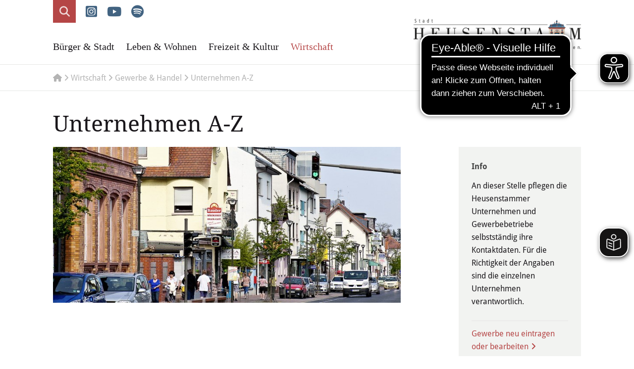

--- FILE ---
content_type: text/html; charset=utf-8
request_url: https://www.heusenstamm.de/de/wirtschaft/gewerbe-und-handel/unternehmen-a-z?_escaped_fragment_=462
body_size: 12763
content:
<!doctype html>

<!-- PortalID: 0 -->
<!-- TabID: tab-1602 -->
<!-- TabTitle: Unternehmen A-Z -->
<!-- Generated by cloudshift® Experience Framework — https://www.cloudshift.de  -->
<!-- Design and HTML by Convecto — https://www.convecto.com  -->

<!--[if IE 8]><html lang="de" class="no-js ie8 oldie portalid-0 tab-1602 loggedout language-de" xmlns="http://www.w3.org/1999/xhtml" xmlns:og="http://opengraphprotocol.org/schema/" xmlns:fb="http://www.facebook.com/2008/fbml"><![endif]-->
<!--[if IE 9]><html lang="de" class="no-js ie9 oldie portalid-0 tab-1602 loggedout language-de" xmlns="http://www.w3.org/1999/xhtml" xmlns:og="http://opengraphprotocol.org/schema/" xmlns:fb="http://www.facebook.com/2008/fbml"><![endif]-->
<!--[if gt IE 9]><!--><html lang="de" class="no-js portalid-0 tab-1602 loggedout language-de" xmlns="http://www.w3.org/1999/xhtml" xmlns:og="http://opengraphprotocol.org/schema/" xmlns:fb="http://www.facebook.com/2008/fbml"><!--<![endif]-->

<head id="Head"><title>
	Unternehmen A-Z – Stadt Heusenstamm
</title><meta charset="utf-8" /><meta id="MetaDescription" name="DESCRIPTION" content="Unternehmen und Gewerbe in Heusenstamm" /><meta id="MetaKeywords" name="KEYWORDS" content="Firmen, Unternehmen, Gewerbe" /><meta id="MetaAuthor" name="AUTHOR" content="Stadt Heusenstamm" />
<meta name="viewport" content="width=device-width, initial-scale=1.0, minimum-scale=1.0, maximum-scale=1.0, user-scalable=no" />
<meta name="Robots" content="index, follow" />
<!-- Facebook Meta Data -->
<meta property="og:locality" content="Heusenstamm"/>
<meta property="og:country-name" content="Germany"/>
<meta property="og:latitude" content="50.062569"/>
<meta property="og:longitude" content="8.807709"/>
<meta property="og:type" content="website"/>
<meta property="og:title" content=""/>
<meta property="og:site_name" content="Heusenstamm.de - Zu Hause im Leben"/>

<!-- Favicons -->

<link rel="shortcut icon" href="/portals/0/favicons/favicon.ico" type="image/x-icon" />
<link rel="apple-touch-icon" href="/portals/0/favicons/apple-touch-icon.png" />
<link rel="apple-touch-icon" sizes="57x57" href="/portals/0/favicons/apple-touch-icon-57x57.png" />
<link rel="apple-touch-icon" sizes="72x72" href="/portals/0/favicons/apple-touch-icon-72x72.png" />
<link rel="apple-touch-icon" sizes="76x76" href="/portals/0/favicons/apple-touch-icon-76x76.png" />
<link rel="apple-touch-icon" sizes="114x114" href="/portals/0/favicons/apple-touch-icon-114x114.png" />
<link rel="apple-touch-icon" sizes="120x120" href="/portals/0/favicons/apple-touch-icon-120x120.png" />
<link rel="apple-touch-icon" sizes="144x144" href="/portals/0/favicons/apple-touch-icon-144x144.png" />
<link rel="apple-touch-icon" sizes="152x152" href="/portals/0/favicons/apple-touch-icon-152x152.png" />


<link type="text/css" rel="stylesheet" href="/xpedite.F93936045F429AC4.templates-skin.css.xcr" /><link type="text/css" rel="stylesheet" href="/xpedite.511B18C0E86A09A9.megadropdown-fullsize-css.css.xcr" /><link type="text/css" rel="stylesheet" href="/xpedite.64CCCDE4E837B5D2.offcanvas-standalone-css.css.xcr" />


<!-- <link rel="stylesheet" type="text/css" href="/Portals/_default/skins/templates/css/weather-font.css" /> -->
<link rel="stylesheet" href="https://use.typekit.net/sbf8xpe.css" />


<!--[if lt IE 9]>
<script src="/portals/_default/global-js/respond.min.js" type="text/javascript"></script>
<![endif]-->

<script src="/portals/_default/global-js/libs/modernizr.min.js"></script>
<script src="/portals/_default/global-js/libs/jquery-3.7.0.min.js"></script>
<script src="/portals/_default/global-js/libs/jquery-migrate-3.4.1.min.js"></script>

<script>
Modernizr.load({
  test: Modernizr.fontface,
  yep : '/portals/_default/skins/templates/css/font-awesome-all.min.css'
});
</script>

<!-- Neurabot -->


<script data-host="https://analytics.cloudshift.de" data-dnt="true" src="https://analytics.cloudshift.de/js/script.js" id="ZwSg9rf6GA" async defer></script>

<script async src="https://cdn.eye-able.com/configs/www.heusenstamm.de.js"></script>
<script async src="https://cdn.eye-able.com/public/js/eyeAble.js"></script>
<script async src="https://translate-cdn.eye-able.com/eye-able-translate.js"></script>

</head>

<!-- Page Body -->
<body id="Body">

<form name="Form" method="post" action="/de/wirtschaft/gewerbe-und-handel/unternehmen-a-z?_escaped_fragment_=462" id="Form" enctype="multipart/form-data">
<div>
<input type="hidden" name="__EVENTTARGET" id="__EVENTTARGET" value="" />
<input type="hidden" name="__EVENTARGUMENT" id="__EVENTARGUMENT" value="" />
<input type="hidden" name="__VIEWSTATE_CACHEKEY" id="__VIEWSTATE_CACHEKEY" value="VS_tio5mbj1cnh1glh3ammngsjg_639044202415836203" />
<input type="hidden" name="__VIEWSTATE" id="__VIEWSTATE" value="" />
</div>

<script type="text/javascript">
//<![CDATA[
var theForm = document.forms['Form'];
if (!theForm) {
    theForm = document.Form;
}
function __doPostBack(eventTarget, eventArgument) {
    if (!theForm.onsubmit || (theForm.onsubmit() != false)) {
        theForm.__EVENTTARGET.value = eventTarget;
        theForm.__EVENTARGUMENT.value = eventArgument;
        theForm.submit();
    }
}
//]]>
</script>





<div id="pageWrapper" class="page-1602 tpl-standard clickstream clickstream-in clearfix" data-animate-in="fadeIn" data-animate-out="fadeOut">

	<div id="page" class="clearfix">
	
		<header id="headerFullWrapper" class="clearfix">
			
		 <div id="header1Wrapper" class="clearfix">
			
			<div id="header1" class="container_12">
		    		
			    	<div class="grid_12 linkbar-top no-print">
			    	
				    	

<div id="search"><i class="fa fa-search"></i></div>
<div id="searcharea">
<input id="hst-searchbox" type="text" class="input-search" maxlength="255" size="20" />
<input id="ss360SearchButton" type="submit" />
</div>
				    	
				    	<!--
				    	<div id="weather" class="wow delay-500ms fadeIn">
				    		<a href="https://de.wetter.yahoo.com/deutschland/hessen/heusenstamm-12835066/" target="_blank"><i class="weather"></i> <span></span></a>
				    	</div>
				    	-->
				    	<!--
				    	<div id="twitter-head" class="wow delay-1s fadeIn">
				    		<a href="https://twitter.com/Stadt_Hst" target="_blank"><i class="fa-brands fa-x-twitter"></i></a>
				    	</div>
				    	-->
				    	
				    	<div id="insta-head" class="wow delay-1s fadeIn">
				    		<a href="https://www.instagram.com/stadt_heusenstamm/" target="_blank"><i class="fa-brands fa-square-instagram"></i></a>
				    	</div>
				    	
						<div id="yt-head" class="wow delay-1s fadeIn">
				    		<a href="https://www.youtube.com/@stadt_heusenstamm" target="_blank"><i class="fa-brands fa-youtube"></i></a>
				    	</div>
				    	
						<div id="sf-head" class="wow delay-1s fadeIn">
				    		<a href="https://open.spotify.com/show/2T0Abi1dmvzKVhZX2hWJpt?si=AoV8VYjnQtibR64hL275LA&nd=1" target="_blank"><i class="fa-brands fa-spotify"></i></a>
				    	</div>
			    	
			    	</div>
			    	
			    	<div class="grid_8 navarea-top">
						<!-- Main Menu Top -->
						<nav class="hide-720 hide-mobile no-print">
<div id="topMainMenu" class="mega-dropdown-top-menu clearfix">
<ul>

<li class="mega-dropdown-menuitem mega-dropdown-menuitem-371 is-collapsed">
<a href="/de/buerger-und-stadt/rathaus-und-service/adressen-von-a-z" target="_self" data-tabid="371" class="tab-371 disabledLink has-childnodes">Bürger & Stadt</a>
<span></span>
</li><li class="mega-dropdown-menuitem mega-dropdown-menuitem-372 is-collapsed">
<a href="/de/leben-und-wohnen/familie-und-kinder/kinderbetreuung" target="_self" data-tabid="372" class="tab-372 disabledLink has-childnodes">Leben & Wohnen</a>
<span></span>
</li><li class="mega-dropdown-menuitem mega-dropdown-menuitem-373 is-collapsed">
<a href="/de/freizeit-und-kultur/veranstaltungen/veranstaltungskalender" target="_self" data-tabid="373" class="tab-373 disabledLink has-childnodes">Freizeit & Kultur</a>
<span></span>
</li><li class="mega-dropdown-menuitem mega-dropdown-menuitem-1409 is-expanded">
<a href="/de/wirtschaft/standort/flaechen-und-immobiliensuche" target="_self" data-tabid="1409" class="tab-1409 active disabledLink has-childnodes">Wirtschaft</a>
<span></span>
</li>

</ul>
</div></nav>
	    			</div>
			    	
			    	<div class="grid_4 logoarea">
			    	
			    		<a href="/" class="logo-head">
			    			<img src="/portals/_default/skins/templates/img/logo-hst.png" alt="Logo Heusenstamm" />
			    		</a>
			    		
			    	</div>
					
				</div><!-- end header1 -->
			</div><!-- end header1Wrapper -->
			
			<!-- Main Menu CONTAINERS -->
	        <nav class="hide-720">

<div id="mainMenuContainers">

<div class="wrapper mega-dropdown-container mega-dropdown-container-371 has-childnodes is-collapsed">
<div class="container_12">
<div class="mega-dropdown-section">
<div class="mega-dropdown-section-title mega-dropdown-section-1420"><b>Rathaus & Service</b></div>
<ul class="mega-dropdown-section-links">
<li>
<a href="/de/buerger-und-stadt/rathaus-und-service/adressen-von-a-z" target="_self" class="tab-1506">Adressen von A-Z</a>
</li><li>
<a href="/de/buerger-und-stadt/rathaus-und-service/dienstleistungen-von-a-z" target="_self" class="tab-1507">Dienstleistungen von A-Z</a>
</li><li>
<a href="/de/buerger-und-stadt/rathaus-und-service/digitales-rathaus" target="_self" class="tab-1771">Digitales Rathaus</a>
</li><li>
<a href="/de/buerger-und-stadt/rathaus-und-service/buergerbuero" target="_self" class="tab-1505">Bürgerbüro</a>
</li><li>
<a href="/de/buerger-und-stadt/rathaus-und-service/heirat" target="_self" class="tab-1547">Heirat</a>
</li><li>
<a href="/de/buerger-und-stadt/rathaus-und-service/abfall-und-entsorgung" target="_self" class="tab-1536">Abfall & Entsorgung</a>
</li><li>
<a href="/de/buerger-und-stadt/rathaus-und-service/wertstoffhof" target="_self" class="tab-1621">Wertstoffhof</a>
</li><li>
<a href="/de/buerger-und-stadt/rathaus-und-service/wasser-und-abwasser" target="_self" class="tab-1538">Wasser & Abwasser</a>
</li><li>
<a href="/de/buerger-und-stadt/rathaus-und-service/ortsgerichte-und-schiedsamt" target="_self" class="tab-1531">Ortsgerichte & Schiedsamt</a>
</li>
</ul>
</div><div class="mega-dropdown-section">
<div class="mega-dropdown-section-title mega-dropdown-section-375"><b>Verwaltung & Politik</b></div>
<ul class="mega-dropdown-section-links">
<li>
<a href="/de/buerger-und-stadt/verwaltung-und-politik/satzungen-und-stadtrecht" target="_self" class="tab-1533">Satzungen & Stadtrecht</a>
</li><li>
<a href="/de/buerger-und-stadt/verwaltung-und-politik/ausschreibungen" target="_self" class="tab-1532">Ausschreibungen</a>
</li><li>
<a href="/de/buerger-und-stadt/verwaltung-und-politik/karriere-und-ausbildung" target="_self" class="tab-1535">Karriere & Ausbildung</a>
</li><li>
<a href="/de/buerger-und-stadt/verwaltung-und-politik/steuern-und-gebuehren" target="_self" class="tab-1528">Steuern & Gebühren</a>
</li><li>
<a href="/de/buerger-und-stadt/verwaltung-und-politik/ehrungen" target="_self" class="tab-1534">Ehrungen</a>
</li><li>
<a href="/de/buerger-und-stadt/verwaltung-und-politik/haushalt" target="_self" class="tab-1529">Haushalt</a>
</li><li>
<a href="/de/buerger-und-stadt/verwaltung-und-politik/sitzungsinfo" target="_self" class="tab-1548">Sitzungsinfo</a>
</li><li>
<a href="/de/buerger-und-stadt/verwaltung-und-politik/gremien" target="_self" class="tab-1530">Gremien</a>
</li><li>
<a href="/de/buerger-und-stadt/verwaltung-und-politik/kinder--und-jugendparlament" target="_self" class="tab-1793">Kinder- und Jugendparlament</a>
</li><li>
<a href="/de/buerger-und-stadt/verwaltung-und-politik/wahlen" target="_self" class="tab-1550">Wahlen</a>
</li>
</ul>
</div><div class="mega-dropdown-section">
<div class="mega-dropdown-section-title mega-dropdown-section-376"><b>Pressecenter</b></div>
<ul class="mega-dropdown-section-links">
<li>
<a href="/de/buerger-und-stadt/pressecenter/aktuelle-meldungen" target="_self" class="tab-1523">Aktuelle Meldungen</a>
</li><li>
<a href="/de/buerger-und-stadt/pressecenter/oeffentliche-bekanntmachungen" target="_self" class="tab-1509">Öffentliche Bekanntmachungen</a>
</li><li>
<a href="/de/buerger-und-stadt/pressecenter/offenlagen" target="_self" class="tab-1684">Offenlagen</a>
</li><li>
<a href="/de/buerger-und-stadt/pressecenter/publikationen" target="_self" class="tab-1551">Publikationen</a>
</li><li>
<a href="/de/buerger-und-stadt/pressecenter/videos-und-podcasts" target="_self" class="tab-1781">Videos & Podcasts</a>
</li><li>
<a href="/de/buerger-und-stadt/pressecenter/stadtplan" target="_self" class="tab-1552">Stadtplan</a>
</li>
</ul>
</div><div class="mega-dropdown-section">
<div class="mega-dropdown-section-title mega-dropdown-section-1423"><b>Tourismus</b></div>
<ul class="mega-dropdown-section-links">
<li>
<a href="/de/buerger-und-stadt/tourismus/uebernachten-und-gastronomoe" target="_self" class="tab-1553">Übernachten & Gastronomie</a>
</li><li>
<a href="/de/buerger-und-stadt/tourismus/sehenswuerdigkeiten" target="_self" class="tab-1541">Sehenswürdigkeiten</a>
</li><li>
<a href="/de/buerger-und-stadt/tourismus/stadtfuehrungen" target="_self" class="tab-1611">Stadtführungen</a>
</li><li>
<a href="/de/buerger-und-stadt/tourismus/stadtgeschichte" target="_self" class="tab-1540">Stadtgeschichte</a>
</li><li>
<a href="/de/buerger-und-stadt/tourismus/apfelweinroute" target="_self" class="tab-1554">Hessische Apfelwein- und Obstwiesenroute</a>
</li>
</ul>
</div><div class="mega-dropdown-section">
<div class="mega-dropdown-section-title mega-dropdown-section-1396"><b>Über Heusenstamm</b></div>
<ul class="mega-dropdown-section-links">
<li>
<a href="/de/buerger-und-stadt/ueber-heusenstamm/zahlen-daten-fakten" target="_self" class="tab-1542">Zahlen, Daten und Fakten</a>
</li><li>
<a href="/de/buerger-und-stadt/ueber-heusenstamm/partnerstaedte" target="_self" class="tab-1556">Partnerstädte</a>
</li><li>
<a href="/de/buerger-und-stadt/ueber-heusenstamm/patenschaften" target="_self" class="tab-1557">Patenschaften</a>
</li><li>
<a href="/de/buerger-und-stadt/ueber-heusenstamm/buergerbeteiligung-und-engagement" target="_self" class="tab-1558">Bürgerbeteiligung & Engagement</a>
</li>
</ul>
</div>
</div>
</div>

<div class="wrapper mega-dropdown-container mega-dropdown-container-372 has-childnodes is-collapsed">
<div class="container_12">
<div class="mega-dropdown-section">
<div class="mega-dropdown-section-title mega-dropdown-section-1543"><b>Familie & Kinder</b></div>
<ul class="mega-dropdown-section-links">
<li>
<a href="/de/leben-und-wohnen/familie-und-kinder/kinderbetreuung" target="_self" class="tab-1544">Kinderbetreuung</a>
</li><li>
<a href="/de/leben-und-wohnen/familie-und-kinder/schulen" target="_self" class="tab-1559">Schulen</a>
</li><li>
<a href="/de/leben-und-wohnen/familie-und-kinder/jugendzentrum" target="_self" class="tab-1560">Jugendzentrum</a>
</li><li>
<a href="/de/leben-und-wohnen/familie-und-kinder/familien-und-frauenbuero" target="_self" class="tab-1561">Familien- & Frauenbüro</a>
</li><li>
<a href="/de/leben-und-wohnen/familie-und-kinder/senioren" target="_self" class="tab-1562">Senioren</a>
</li><li>
<a href="/de/leben-und-wohnen/familie-und-kinder/leon-hilfe-inseln" target="_self" class="tab-1563">Leon-Hilfe-Inseln</a>
</li>
</ul>
</div><div class="mega-dropdown-section">
<div class="mega-dropdown-section-title mega-dropdown-section-1564"><b>Soziales & Gesundheit</b></div>
<ul class="mega-dropdown-section-links">
<li>
<a href="/de/leben-und-wohnen/soziales-und-gesundheit/besondere-lebenslagen" target="_self" class="tab-1565">Besondere Lebenslagen</a>
</li><li>
<a href="/de/leben-und-wohnen/soziales-und-gesundheit/integration" target="_self" class="tab-1694">Integration</a>
</li><li>
<a href="/de/leben-und-wohnen/soziales-und-gesundheit/kirchen-und-religion" target="_self" class="tab-1566">Kirchen & Religion</a>
</li><li>
<a href="/de/leben-und-wohnen/soziales-und-gesundheit/sicherheit-und-ordnung" target="_self" class="tab-1567">Sicherheit & Ordnung</a>
</li><li>
<a href="/de/leben-und-wohnen/soziales-und-gesundheit/aerzte-und-gesundheit" target="_self" class="tab-1568">Ärzte & Gesundheit</a>
</li>
</ul>
</div><div class="mega-dropdown-section">
<div class="mega-dropdown-section-title mega-dropdown-section-1569"><b>Verkehr, Bauen und Wohnen</b></div>
<ul class="mega-dropdown-section-links">
<li>
<a href="/de/leben-und-wohnen/bauen-und-wohnen/in-heusenstamm-wird-gebaut" target="_self" class="tab-1804">In Heusenstamm wird gebaut</a>
</li><li>
<a href="/de/leben-und-wohnen/bauen-und-wohnen/verkehr-und-mobilität" target="_self" class="tab-1777">Verkehr & Mobilität</a>
</li><li>
<a href="/de/leben-und-wohnen/bauen-und-wohnen/rund-ums-bauen" target="_self" class="tab-1571">Rund ums Bauen</a>
</li><li>
<a href="/de/leben-und-wohnen/bauen-und-wohnen/wohnen" target="_self" class="tab-1572">Wohnen</a>
</li><li>
<a href="/de/leben-und-wohnen/bauen-und-wohnen/stadtumbau" target="_self" class="tab-1697">Stadtumbau</a>
</li>
</ul>
</div><div class="mega-dropdown-section">
<div class="mega-dropdown-section-title mega-dropdown-section-1573"><b>Umwelt & Energie</b></div>
<ul class="mega-dropdown-section-links">
<li>
<a href="/de/leben-und-wohnen/umwelt-und-energie/bürgerinformation-klimaschutz" target="_self" class="tab-1763">Bürgerinformation Klimaschutz</a>
</li><li>
<a href="/de/leben-und-wohnen/umwelt-und-energie/klimaschutzkonzept" target="_self" class="tab-1574">Klimaschutzkonzept</a>
</li><li>
<a href="/de/leben-und-wohnen/umwelt-und-energie/natur-und-umwelt" target="_self" class="tab-1576">Natur & Umwelt</a>
</li><li>
<a href="/de/leben-und-wohnen/umwelt-und-energie/energie" target="_self" class="tab-1575">Energie</a>
</li><li>
<a href="/de/leben-und-wohnen/umwelt-und-energie/stadtradeln" target="_self" class="tab-1702">Stadtradeln</a>
</li><li>
<a href="/de/leben-und-wohnen/umwelt-und-energie/kommunale-waermeplanung" target="_self" class="tab-1797">Kommunale Wärmeplanung</a>
</li>
</ul>
</div><div class="mega-dropdown-section">
<div class="mega-dropdown-section-title mega-dropdown-section-1767"><b>Smart City</b></div>
<ul class="mega-dropdown-section-links">
<li>
<a href="/de/leben-und-wohnen/smart-city/glasfaserausbau" target="_self" class="tab-1768">Glasfaserausbau</a>
</li><li>
<a href="/de/leben-und-wohnen/smart-city/oeffentliches-wlan-" target="_self" class="tab-1807">Öffentliches WLAN </a>
</li>
</ul>
</div>
</div>
</div>

<div class="wrapper mega-dropdown-container mega-dropdown-container-373 has-childnodes is-collapsed">
<div class="container_12">
<div class="mega-dropdown-section">
<div class="mega-dropdown-section-title mega-dropdown-section-1577"><b>Veranstaltungen</b></div>
<ul class="mega-dropdown-section-links">
<li>
<a href="/de/freizeit-und-kultur/veranstaltungen/veranstaltungskalender" target="_self" class="tab-1585">Veranstaltungskalender</a>
</li><li>
<a href="/de/freizeit-und-kultur/veranstaltungen/regelmaessige-veranstaltungen" target="_self" class="tab-1586">Regelmäßige Veranstaltungen</a>
</li>
</ul>
</div><div class="mega-dropdown-section">
<div class="mega-dropdown-section-title mega-dropdown-section-1578"><b>Sport & Freizeit</b></div>
<ul class="mega-dropdown-section-links">
<li>
<a href="/de/freizeit-und-kultur/sport-und-freizeit/schwimmbad" target="_self" class="tab-1589">Schwimmbad</a>
</li><li>
<a href="/de/freizeit-und-kultur/sport-und-freizeit/kultur-und-sportzentrum-martinsee" target="_self" class="tab-1590">Kultur- & Sportzentrum Martinsee</a>
</li><li>
<a href="/de/freizeit-und-kultur/sport-und-freizeit/sportanlagen" target="_self" class="tab-1591">Sportanlagen</a>
</li><li>
<a href="/de/freizeit-und-kultur/sport-und-freizeit/rad-fahren" target="_self" class="tab-1592">Rad fahren</a>
</li><li>
<a href="/de/freizeit-und-kultur/sport-und-freizeit/zukunftsforum-sport" target="_self" class="tab-1787">Zukunftsforum Sport</a>
</li>
</ul>
</div><div class="mega-dropdown-section">
<div class="mega-dropdown-section-title mega-dropdown-section-1579"><b>Kulturangebote</b></div>
<ul class="mega-dropdown-section-links">
<li>
<a href="/de/freizeit-und-kultur/kulturangebote/musikschule-und-volkshochschule" target="_self" class="tab-1593">Musikschule & Volkshochschule</a>
</li><li>
<a href="/de/freizeit-und-kultur/kulturangebote/haus-der-stadtgeschichte" target="_self" class="tab-1594">Haus der Stadtgeschichte</a>
</li><li>
<a href="/de/freizeit-und-kultur/kulturangebote/stadtbuecherei" target="_self" class="tab-1595">Stadtbücherei</a>
</li>
</ul>
</div><div class="mega-dropdown-section">
<div class="mega-dropdown-section-title mega-dropdown-section-1580"><b>Vereine</b></div>
<ul class="mega-dropdown-section-links">
<li>
<a href="/de/freizeit-und-kultur/vereine/vereine-a-z" target="_self" class="tab-1596">Vereine A-Z</a>
</li><li>
<a href="/de/freizeit-und-kultur/vereine/termine-der-vereine" target="_self" class="tab-1597">Termine der Vereine</a>
</li><li>
<a href="/de/freizeit-und-kultur/vereine/verein-eintragen-oder-bearbeiten" target="_self" class="tab-1598">Verein eintragen oder bearbeiten</a>
</li>
</ul>
</div>
</div>
</div>

<div class="wrapper mega-dropdown-container mega-dropdown-container-1409 has-childnodes is-expanded">
<div class="container_12">
<div class="mega-dropdown-section">
<div class="mega-dropdown-section-title mega-dropdown-section-1581"><b>Standort</b></div>
<ul class="mega-dropdown-section-links">
<li>
<a href="/de/wirtschaft/standort/flaechen-und-immobiliensuche" target="_self" class="tab-1599">Flächen- und Immobiliensuche</a>
</li><li>
<a href="/de/wirtschaft/standort/gewerbegebiete" target="_self" class="tab-1600">Gewerbegebiete</a>
</li><li>
<a href="/de/wirtschaft/standort/daten-und-fakten" target="_self" class="tab-1601">Daten & Fakten</a>
</li>
</ul>
</div><div class="mega-dropdown-section">
<div class="mega-dropdown-section-title mega-dropdown-section-1582"><b>Gewerbe & Handel</b></div>
<ul class="mega-dropdown-section-links">
<li>
<a href="/de/wirtschaft/gewerbe-und-handel/unternehmen-a-z" target="_self" class="tab-1602 activeSelected">Unternehmen A-Z</a>
</li><li>
<a href="/de/wirtschaft/gewerbe-und-handel/branchen-a-z" target="_self" class="tab-1603">Branchen A-Z</a>
</li><li>
<a href="/de/wirtschaft/gewerbe-und-handel/gewerbe-an--um--abmelden" target="_self" class="tab-1770">Gewerbe an-, um- & abmelden</a>
</li><li>
<a href="/de/wirtschaft/gewerbe-und-handel/gewerbevereine-und-werbegemeinschaft" target="_self" class="tab-1604">Gewerbevereine & Werbegemeinschaften</a>
</li><li>
<a href="/de/wirtschaft/gewerbe-und-handel/maerkte" target="_self" class="tab-1610">Märkte</a>
</li><li>
<a href="/de/wirtschaft/gewerbe-und-handel/direkterzeuger" target="_self" class="tab-1612">Direkterzeuger</a>
</li>
</ul>
</div><div class="mega-dropdown-section">
<div class="mega-dropdown-section-title mega-dropdown-section-1583"><b>Themen</b></div>
<ul class="mega-dropdown-section-links">
<li>
<a href="/de/wirtschaft/themen/fach-und-arbeitskraefte" target="_self" class="tab-1616">Fach- & Arbeitskräfte</a>
</li><li>
<a href="/de/wirtschaft/themen/existenzgruendung" target="_self" class="tab-1617">Existenzgründung</a>
</li><li>
<a href="/de/wirtschaft/themen/foerdermittel" target="_self" class="tab-1618">Fördermittel</a>
</li>
</ul>
</div><div class="mega-dropdown-section">
<div class="mega-dropdown-section-title mega-dropdown-section-1584"><b>Wirtschaftsförderung</b></div>
<ul class="mega-dropdown-section-links">
<li>
<a href="/de/wirtschaft/wirtschaftsfoerderung/service" target="_self" class="tab-1607">Service</a>
</li><li>
<a href="/de/wirtschaft/wirtschaftsfoerderung/aktuelle-projekte-und-partner" target="_self" class="tab-1608">Aktuelle Projekte & Partner</a>
</li><li>
<a href="/de/wirtschaft/wirtschaftsfoerderung/eintragen-in-unternehmen-a-z" target="_self" class="tab-1605">Eintragen in Unternehmen A-Z</a>
</li>
</ul>
</div>
</div>
</div>

</div></nav>
	        
	        <div id="dnn_TopPaneWrapper" class="clearfix wrapper showemptywrapper" data-type="background" data-speed="-8">
		    
			    <div class="breadcrumbWrapper clearfix">
				    <div class="container_12 breadcrumb hide-mobile no-print">
					    <div class="grid_12">
					    	
<a href="/"><i class="fa fa-home"></i></a>

<i class="fa fa-angle-right"></i>&nbsp;<a href="/de/wirtschaft/standort/flaechen-und-immobiliensuche" class="tab-1409 active disabledLink" target="_self">Wirtschaft</a>
<i class="fa fa-angle-right"></i>&nbsp;<a href="/de/wirtschaft/gewerbe-und-handel/unternehmen-a-z" class="tab-1582 active disabledLink" target="_self">Gewerbe & Handel</a>
<i class="fa fa-angle-right"></i>&nbsp;<a href="/de/wirtschaft/gewerbe-und-handel/unternehmen-a-z" class="tab-1602 activeSelected" target="_self">Unternehmen A-Z</a>

					    </div>
				    </div>
			    </div>
			    
			    <div id="dnn_TopPane" class="container_12 DNNEmptyPane"></div>
		    
		    </div><!-- end TopPaneWrapper -->

		</header><!-- end HeaderFullWrapper -->
		
		<main>
		
			<div id="dnn_ContentPaneWrapper" class="clearfix wrapper">
				    
				    <!-- Content Pane -->
	                <div id="dnn_ContentPane" class="container_12"><div id="dnn_ctr3890_ContentPane" class="container clearfix pos-1 grid_8 headline-big container-no-padding-top">

<!-- Start_Module_3890 --><div id="dnn_ctr3890_ModuleContent">
	







<article class="article article-default mod-3890 clearfix item-cachable ">




<h2 class="title">Unternehmen A-Z</h2>
<p>














<figure class="article-image image-left big clearfix">
<a href="/image-resize/1222/Portals/0/Resources/1515/Images/frankfurter1.jpg" rel="set-3890" class="zoomlink" data-caption="" data-thumbnail="/image-resize/80/Portals/0/Resources/1515/Images/frankfurter1.jpg">
<img src="/image-resize/80/Portals/0/Resources/1515/Images/frankfurter1.jpg" class="mainimage lazy" data-src="/image-resize/1222/Portals/0/Resources/1515/Images/frankfurter1.jpg" width="100%" alt="" />
<span class="icon-zoom"></span>
</a>
<figcaption class="caption"></figcaption>
</figure>
</p>





</article><!-- End_Module_3890 -->
</div></div><div id="dnn_ctr3891_ContentPane" class="container clearfix pos-2 grid_3 push_1 infobox container-no-padding-top">

<!-- Start_Module_3891 --><div id="dnn_ctr3891_ModuleContent">
	







<article class="article article-default mod-3891 clearfix item-cachable ">




<h2 class="title">Info</h2>
<p>An dieser Stelle pflegen die Heusenstammer Unternehmen und Gewerbebetriebe selbstständig ihre Kontaktdaten. Für die Richtigkeit der Angaben sind die einzelnen Unternehmen verantwortlich.</p>


<div class="article-resources article-resources-links clearfix">



<a href="/de/wirtschaft/wirtschaftsfoerderung/eintragen-in-unternehmen-a-z" target="_self">Gewerbe neu eintragen oder bearbeiten</a><br />

</div>


</article><!-- End_Module_3891 -->
</div></div></div>
	                <!-- Output Pane -->
	                
			
			</div><!-- end contentPaneWrapper -->
			
			<div id="dnn_ContentPane2Wrapper" class="clearfix wrapper">
				    
				    <!-- Content Pane -->
	                <div id="dnn_ContentPane2" class="container_12"><div id="dnn_ctr3936_ContentPane" class="container clearfix pos-1 grid_12 container-no-padding-top">

<!-- Start_Module_3936 --><div id="dnn_ctr3936_ModuleContent">
	<!-- End_Module_3936 -->
</div></div></div>
			
			</div><!-- end contentPane2Wrapper -->
			
			<div id="dnn_ContentPane3Wrapper" class="clearfix wrapper">
				    
				    <!-- Content Pane -->
	                <div id="dnn_ContentPane3" class="container_12 DNNEmptyPane"></div>
			
			</div><!-- end contentPane3Wrapper -->
			
			<div id="dnn_ContentPane4Wrapper" class="clearfix wrapper">
				    
				    <!-- Content Pane -->
	                <div id="dnn_ContentPane4" class="container_12 DNNEmptyPane"></div>
			
			</div><!-- end contentPane4Wrapper -->
			
			<div id="dnn_ContentPane5Wrapper" class="clearfix wrapper">
				    
				    <!-- Content Pane -->
	                <div id="dnn_ContentPane5" class="container_12 DNNEmptyPane"></div>
			
			</div><!-- end contentPane5Wrapper -->
		
		</main>
		
		<div id="footer1Wrapper" class="clearfix wrapper no-print">
		
			<div id="footer1" class="container_12">
				
				<div class="grid_4">
					<h4>Magistrat der Stadt Heusenstamm</h4>
					Im Herrngarten 1<br />
					63150 Heusenstamm<br />
					Telefon (Zentrale): <span class="nowrap">(06104) 607-0</span><br />
					<a href="/de/kontakt" class="mail">Zum Kontaktformular</a>
				</div>
				
				<div class="grid_4">
					<h4>Stabsstelle Öffentlichkeitsarbeit</h4>
					Im Herrngarten 1<br />
					63150 Heusenstamm<br />
					<a href="mailto:&#112;&#114;&#101;&#115;&#115;&#101;&#064;&#104;&#101;&#117;&#115;&#101;&#110;&#115;&#116;&#097;&#109;&#109;&#046;&#100;&#101;" class="mail">&#112;&#114;&#101;&#115;&#115;&#101;&#064;&#104;&#101;&#117;&#115;&#101;&#110;&#115;&#116;&#097;&#109;&#109;&#046;&#100;&#101;</a>
				</div>
				
				<div class="grid_4 hide-mobile">
									
					<h4>Login Vereine und Unternehmen</h4>
					<a href="/de/freizeit-und-kultur/vereine/verein-eintragen-oder-bearbeiten" class="skinButton body-red button-small font-antialiased clearfix"><i class="fa fa-users"></i>Verein neu eintragen oder bearbeiten</a>
					<a href="/de/wirtschaft/wirtschaftsfoerderung/eintragen-in-unternehmen-a-z" class="skinButton body-red button-small font-antialiased clearfix"><i class="fa fa-building"></i>Gewerbe neu eintragen oder bearbeiten</a>
				</div>
				
				<easy-speech></easy-speech>
				
			</div>
		
		</div><!-- end footer1Wrapper -->
		
		<footer id="footer2Wrapper" class="clearfix wrapper">
		
			<div id="footer2" class="container_12">
				
				<div class="grid_12">
					<span class="copyright">&copy;&nbsp;Copyright&nbsp;<span id="dnn_dnnCURRENTDATE_lblDate" class="empty">2026</span>
&nbsp;Stadt Heusenstamm</span><br /><br class="show-sm-1100" /><span class="no-print"><a href="/de/impressum" class="rechtliches">Impressum</a><span class="separator">|</span><a href="/de/datenschutz" class="rechtliches">Datenschutz</a><span class="separator">|</span><a href="/de/hinweisgebersystem" class="rechtliches">Hinweisgebersystem</a><span class="separator">|</span><a href="/de/kontakt">Kontakt</a><span class="separator hide-mobile">|</span><br class="display-mobile" /><a href="/de/barrierefreiheit" class="rechtliches">Barrierefreiheit</a><span class="separator">|</span><a href="http://www.heusenstamm.de/de/buerger-und-stadt/pressecenter/aktuelle-meldungen/tabid/1523/moduleid/3760/RSS" target="_blank"><i class="fa fa-rss-square"></i>&nbsp;RSS</a><span class="separator">|</span><a href="https://www.115.de" target="_blank">115 - Ihre Behördennummer</a></span>
				</div>
				
			</div>
		
		</footer><!-- end footer2Wrapper -->
		
	</div><!-- end page -->
	
</div><!-- end pageWrapper -->



<nav class="display-mobile show-720">

<div class="position-left">
	<div id="offcanvasWrapper">
	<a class="nav-btn display-mobile show-720" id="nav-open-btn" href="#offcanvas">
		<span class="desc">Menü</span>
		<span class="icon">
			<span class="icon-bar"></span>
			<span class="icon-bar"></span>
			<span class="icon-bar"></span>
		</span>
	</a>
	</div>
	<div id="offcanvas">
		<a class="close-btn" id="nav-close-btn" href="#top"></a>
		<ul class="offcanvas-nav">
			
<li>
<a href="/de/buerger-und-stadt/rathaus-und-service/adressen-von-a-z" target="_self" class="tab-371 disabledLink">Bürger & Stadt</a>
<ul class="level1"><li>
<a href="/de/buerger-und-stadt/rathaus-und-service/adressen-von-a-z" target="_self" class="tab-1420 disabledLink">Rathaus & Service</a>
<ul class="level2"><li>
<a href="/de/buerger-und-stadt/rathaus-und-service/adressen-von-a-z" target="_self" class="tab-1506">Adressen von A-Z</a>

</li><li>
<a href="/de/buerger-und-stadt/rathaus-und-service/dienstleistungen-von-a-z" target="_self" class="tab-1507">Dienstleistungen von A-Z</a>

</li><li>
<a href="/de/buerger-und-stadt/rathaus-und-service/digitales-rathaus" target="_self" class="tab-1771">Digitales Rathaus</a>

</li><li>
<a href="/de/buerger-und-stadt/rathaus-und-service/buergerbuero" target="_self" class="tab-1505">Bürgerbüro</a>

</li><li>
<a href="/de/buerger-und-stadt/rathaus-und-service/heirat" target="_self" class="tab-1547">Heirat</a>

</li><li>
<a href="/de/buerger-und-stadt/rathaus-und-service/abfall-und-entsorgung" target="_self" class="tab-1536">Abfall & Entsorgung</a>

</li><li>
<a href="/de/buerger-und-stadt/rathaus-und-service/wertstoffhof" target="_self" class="tab-1621">Wertstoffhof</a>

</li><li>
<a href="/de/buerger-und-stadt/rathaus-und-service/wasser-und-abwasser" target="_self" class="tab-1538">Wasser & Abwasser</a>

</li><li>
<a href="/de/buerger-und-stadt/rathaus-und-service/ortsgerichte-und-schiedsamt" target="_self" class="tab-1531">Ortsgerichte & Schiedsamt</a>

</li></ul>
</li><li>
<a href="/de/buerger-und-stadt/verwaltung-und-politik/satzungen-und-stadtrecht" target="_self" class="tab-375 disabledLink">Verwaltung & Politik</a>
<ul class="level2"><li>
<a href="/de/buerger-und-stadt/verwaltung-und-politik/satzungen-und-stadtrecht" target="_self" class="tab-1533">Satzungen & Stadtrecht</a>

</li><li>
<a href="/de/buerger-und-stadt/verwaltung-und-politik/ausschreibungen" target="_self" class="tab-1532">Ausschreibungen</a>

</li><li>
<a href="/de/buerger-und-stadt/verwaltung-und-politik/karriere-und-ausbildung" target="_self" class="tab-1535">Karriere & Ausbildung</a>

</li><li>
<a href="/de/buerger-und-stadt/verwaltung-und-politik/steuern-und-gebuehren" target="_self" class="tab-1528">Steuern & Gebühren</a>

</li><li>
<a href="/de/buerger-und-stadt/verwaltung-und-politik/ehrungen" target="_self" class="tab-1534">Ehrungen</a>

</li><li>
<a href="/de/buerger-und-stadt/verwaltung-und-politik/haushalt" target="_self" class="tab-1529">Haushalt</a>

</li><li>
<a href="/de/buerger-und-stadt/verwaltung-und-politik/sitzungsinfo" target="_self" class="tab-1548">Sitzungsinfo</a>

</li><li>
<a href="/de/buerger-und-stadt/verwaltung-und-politik/gremien" target="_self" class="tab-1530">Gremien</a>

</li><li>
<a href="/de/buerger-und-stadt/verwaltung-und-politik/kinder--und-jugendparlament" target="_self" class="tab-1793">Kinder- und Jugendparlament</a>
<ul class="level3">
<li>
<a href="/de/buerger-und-stadt/verwaltung-und-politik/kinder--und-jugendparlament/danke-fuer-die-anmeldung" target="_self" class="1794">Danke für die Anmeldung</a>

</li>




</ul>
</li><li>
<a href="/de/buerger-und-stadt/verwaltung-und-politik/wahlen" target="_self" class="tab-1550">Wahlen</a>

</li></ul>
</li><li>
<a href="/de/buerger-und-stadt/pressecenter/aktuelle-meldungen" target="_self" class="tab-376 disabledLink">Pressecenter</a>
<ul class="level2"><li>
<a href="/de/buerger-und-stadt/pressecenter/aktuelle-meldungen" target="_self" class="tab-1523">Aktuelle Meldungen</a>
<ul class="level3">
<li>
<a href="/de/buerger-und-stadt/pressecenter/aktuelle-meldungen/detail" target="_self" class="1629">Detail</a>

</li>




</ul>
</li><li>
<a href="/de/buerger-und-stadt/pressecenter/oeffentliche-bekanntmachungen" target="_self" class="tab-1509">Öffentliche Bekanntmachungen</a>

</li><li>
<a href="/de/buerger-und-stadt/pressecenter/offenlagen" target="_self" class="tab-1684">Offenlagen</a>

</li><li>
<a href="/de/buerger-und-stadt/pressecenter/publikationen" target="_self" class="tab-1551">Publikationen</a>

</li><li>
<a href="/de/buerger-und-stadt/pressecenter/videos-und-podcasts" target="_self" class="tab-1781">Videos & Podcasts</a>

</li><li>
<a href="/de/buerger-und-stadt/pressecenter/stadtplan" target="_self" class="tab-1552">Stadtplan</a>

</li></ul>
</li><li>
<a href="/de/buerger-und-stadt/tourismus/uebernachten-und-gastronomoe" target="_self" class="tab-1423 disabledLink">Tourismus</a>
<ul class="level2"><li>
<a href="/de/buerger-und-stadt/tourismus/uebernachten-und-gastronomoe" target="_self" class="tab-1553">Übernachten & Gastronomie</a>

</li><li>
<a href="/de/buerger-und-stadt/tourismus/sehenswuerdigkeiten" target="_self" class="tab-1541">Sehenswürdigkeiten</a>

</li><li>
<a href="/de/buerger-und-stadt/tourismus/stadtfuehrungen" target="_self" class="tab-1611">Stadtführungen</a>

</li><li>
<a href="/de/buerger-und-stadt/tourismus/stadtgeschichte" target="_self" class="tab-1540">Stadtgeschichte</a>

</li><li>
<a href="/de/buerger-und-stadt/tourismus/apfelweinroute" target="_self" class="tab-1554">Hessische Apfelwein- und Obstwiesenroute</a>

</li></ul>
</li><li>
<a href="/de/buerger-und-stadt/ueber-heusenstamm/zahlen-daten-fakten" target="_self" class="tab-1396 disabledLink">Über Heusenstamm</a>
<ul class="level2"><li>
<a href="/de/buerger-und-stadt/ueber-heusenstamm/zahlen-daten-fakten" target="_self" class="tab-1542">Zahlen, Daten und Fakten</a>

</li><li>
<a href="/de/buerger-und-stadt/ueber-heusenstamm/partnerstaedte" target="_self" class="tab-1556">Partnerstädte</a>

</li><li>
<a href="/de/buerger-und-stadt/ueber-heusenstamm/patenschaften" target="_self" class="tab-1557">Patenschaften</a>

</li><li>
<a href="/de/buerger-und-stadt/ueber-heusenstamm/buergerbeteiligung-und-engagement" target="_self" class="tab-1558">Bürgerbeteiligung & Engagement</a>

</li></ul>
</li></ul>
</li><li>
<a href="/de/leben-und-wohnen/familie-und-kinder/kinderbetreuung" target="_self" class="tab-372 disabledLink">Leben & Wohnen</a>
<ul class="level1"><li>
<a href="/de/leben-und-wohnen/familie-und-kinder/kinderbetreuung" target="_self" class="tab-1543 disabledLink">Familie & Kinder</a>
<ul class="level2"><li>
<a href="/de/leben-und-wohnen/familie-und-kinder/kinderbetreuung" target="_self" class="tab-1544">Kinderbetreuung</a>

</li><li>
<a href="/de/leben-und-wohnen/familie-und-kinder/schulen" target="_self" class="tab-1559">Schulen</a>

</li><li>
<a href="/de/leben-und-wohnen/familie-und-kinder/jugendzentrum" target="_self" class="tab-1560">Jugendzentrum</a>

</li><li>
<a href="/de/leben-und-wohnen/familie-und-kinder/familien-und-frauenbuero" target="_self" class="tab-1561">Familien- & Frauenbüro</a>

</li><li>
<a href="/de/leben-und-wohnen/familie-und-kinder/senioren" target="_self" class="tab-1562">Senioren</a>

</li><li>
<a href="/de/leben-und-wohnen/familie-und-kinder/leon-hilfe-inseln" target="_self" class="tab-1563">Leon-Hilfe-Inseln</a>

</li></ul>
</li><li>
<a href="/de/leben-und-wohnen/soziales-und-gesundheit/coronavirus" target="_self" class="tab-1564 disabledLink">Soziales & Gesundheit</a>
<ul class="level2"><li>
<a href="/de/leben-und-wohnen/soziales-und-gesundheit/besondere-lebenslagen" target="_self" class="tab-1565">Besondere Lebenslagen</a>

</li><li>
<a href="/de/leben-und-wohnen/soziales-und-gesundheit/integration" target="_self" class="tab-1694">Integration</a>

</li><li>
<a href="/de/leben-und-wohnen/soziales-und-gesundheit/kirchen-und-religion" target="_self" class="tab-1566">Kirchen & Religion</a>

</li><li>
<a href="/de/leben-und-wohnen/soziales-und-gesundheit/sicherheit-und-ordnung" target="_self" class="tab-1567">Sicherheit & Ordnung</a>

</li><li>
<a href="/de/leben-und-wohnen/soziales-und-gesundheit/aerzte-und-gesundheit" target="_self" class="tab-1568">Ärzte & Gesundheit</a>

</li></ul>
</li><li>
<a href="/de/leben-und-wohnen/bauen-und-wohnen/in-heusenstamm-wird-gebaut" target="_self" class="tab-1569 disabledLink">Verkehr, Bauen und Wohnen</a>
<ul class="level2"><li>
<a href="/de/leben-und-wohnen/bauen-und-wohnen/in-heusenstamm-wird-gebaut" target="_self" class="tab-1804">In Heusenstamm wird gebaut</a>

</li><li>
<a href="/de/leben-und-wohnen/bauen-und-wohnen/verkehr-und-mobilität" target="_self" class="tab-1777">Verkehr & Mobilität</a>

</li><li>
<a href="/de/leben-und-wohnen/bauen-und-wohnen/rund-ums-bauen" target="_self" class="tab-1571">Rund ums Bauen</a>

</li><li>
<a href="/de/leben-und-wohnen/bauen-und-wohnen/wohnen" target="_self" class="tab-1572">Wohnen</a>

</li><li>
<a href="/de/leben-und-wohnen/bauen-und-wohnen/stadtumbau" target="_self" class="tab-1697">Stadtumbau</a>

</li></ul>
</li><li>
<a href="/de/leben-und-wohnen/umwelt-und-energie/gas-und-strommangellage" target="_self" class="tab-1573 disabledLink">Umwelt & Energie</a>
<ul class="level2"><li>
<a href="/de/leben-und-wohnen/umwelt-und-energie/bürgerinformation-klimaschutz" target="_self" class="tab-1763">Bürgerinformation Klimaschutz</a>
<ul class="level3">
<li>
<a href="/de/leben-und-wohnen/umwelt-und-energie/bürgerinformation-klimaschutz/klimaschutz-detail" target="_self" class="1764">Bürgerinformation Klimaschutz</a>

</li>




</ul>
</li><li>
<a href="/de/leben-und-wohnen/umwelt-und-energie/klimaschutzkonzept" target="_self" class="tab-1574">Klimaschutzkonzept</a>

</li><li>
<a href="/de/leben-und-wohnen/umwelt-und-energie/natur-und-umwelt" target="_self" class="tab-1576">Natur & Umwelt</a>

</li><li>
<a href="/de/leben-und-wohnen/umwelt-und-energie/energie" target="_self" class="tab-1575">Energie</a>

</li><li>
<a href="/de/leben-und-wohnen/umwelt-und-energie/stadtradeln" target="_self" class="tab-1702">Stadtradeln</a>
<ul class="level3">
<li>
<a href="/de/leben-und-wohnen/umwelt-und-energie/stadtradeln/stadtradeln-heusenstamm" target="_self" class="1703">Stadtradeln Heusenstamm</a>

</li>




</ul>
</li><li>
<a href="/de/leben-und-wohnen/umwelt-und-energie/kommunale-waermeplanung" target="_self" class="tab-1797">Kommunale Wärmeplanung</a>
<ul class="level3">
<li>
<a href="/de/leben-und-wohnen/umwelt-und-energie/kommunale-waermeplanung/detail-waermeplanung" target="_self" class="1798">Detail-Wärmeplanung</a>

</li>




</ul>
</li></ul>
</li><li>
<a href="/de/leben-und-wohnen/smart-city/glasfaserausbau" target="_self" class="tab-1767 disabledLink">Smart City</a>
<ul class="level2"><li>
<a href="/de/leben-und-wohnen/smart-city/glasfaserausbau" target="_self" class="tab-1768">Glasfaserausbau</a>

</li><li>
<a href="/de/leben-und-wohnen/smart-city/oeffentliches-wlan-" target="_self" class="tab-1807">Öffentliches WLAN </a>

</li></ul>
</li></ul>
</li><li>
<a href="/de/freizeit-und-kultur/veranstaltungen/veranstaltungskalender" target="_self" class="tab-373 disabledLink">Freizeit & Kultur</a>
<ul class="level1"><li>
<a href="/de/freizeit-und-kultur/veranstaltungen/veranstaltungskalender" target="_self" class="tab-1577 disabledLink">Veranstaltungen</a>
<ul class="level2"><li>
<a href="/de/freizeit-und-kultur/veranstaltungen/veranstaltungskalender" target="_self" class="tab-1585">Veranstaltungskalender</a>

</li><li>
<a href="/de/freizeit-und-kultur/veranstaltungen/regelmaessige-veranstaltungen" target="_self" class="tab-1586">Regelmäßige Veranstaltungen</a>

</li></ul>
</li><li>
<a href="/de/freizeit-und-kultur/sport-und-freizeit/schwimmbad" target="_self" class="tab-1578 disabledLink">Sport & Freizeit</a>
<ul class="level2"><li>
<a href="/de/freizeit-und-kultur/sport-und-freizeit/schwimmbad" target="_self" class="tab-1589">Schwimmbad</a>

</li><li>
<a href="/de/freizeit-und-kultur/sport-und-freizeit/kultur-und-sportzentrum-martinsee" target="_self" class="tab-1590">Kultur- & Sportzentrum Martinsee</a>

</li><li>
<a href="/de/freizeit-und-kultur/sport-und-freizeit/sportanlagen" target="_self" class="tab-1591">Sportanlagen</a>

</li><li>
<a href="/de/freizeit-und-kultur/sport-und-freizeit/rad-fahren" target="_self" class="tab-1592">Rad fahren</a>

</li><li>
<a href="/de/freizeit-und-kultur/sport-und-freizeit/zukunftsforum-sport" target="_self" class="tab-1787">Zukunftsforum Sport</a>

</li></ul>
</li><li>
<a href="/de/freizeit-und-kultur/kulturangebote/musikschule-und-volkshochschule" target="_self" class="tab-1579 disabledLink">Kulturangebote</a>
<ul class="level2"><li>
<a href="/de/freizeit-und-kultur/kulturangebote/musikschule-und-volkshochschule" target="_self" class="tab-1593">Musikschule & Volkshochschule</a>

</li><li>
<a href="/de/freizeit-und-kultur/kulturangebote/haus-der-stadtgeschichte" target="_self" class="tab-1594">Haus der Stadtgeschichte</a>

</li><li>
<a href="/de/freizeit-und-kultur/kulturangebote/stadtbuecherei" target="_self" class="tab-1595">Stadtbücherei</a>

</li></ul>
</li><li>
<a href="/de/freizeit-und-kultur/vereine/vereine-a-z" target="_self" class="tab-1580 disabledLink">Vereine</a>
<ul class="level2"><li>
<a href="/de/freizeit-und-kultur/vereine/vereine-a-z" target="_self" class="tab-1596">Vereine A-Z</a>

</li><li>
<a href="/de/freizeit-und-kultur/vereine/termine-der-vereine" target="_self" class="tab-1597">Termine der Vereine</a>

</li><li>
<a href="/de/freizeit-und-kultur/vereine/verein-eintragen-oder-bearbeiten" target="_self" class="tab-1598">Verein eintragen oder bearbeiten</a>

</li></ul>
</li></ul>
</li><li>
<a href="/de/wirtschaft/standort/flaechen-und-immobiliensuche" target="_self" class="tab-1409 active disabledLink">Wirtschaft</a>
<ul class="level1"><li>
<a href="/de/wirtschaft/standort/flaechen-und-immobiliensuche" target="_self" class="tab-1581 disabledLink">Standort</a>
<ul class="level2"><li>
<a href="/de/wirtschaft/standort/flaechen-und-immobiliensuche" target="_self" class="tab-1599">Flächen- und Immobiliensuche</a>

</li><li>
<a href="/de/wirtschaft/standort/gewerbegebiete" target="_self" class="tab-1600">Gewerbegebiete</a>

</li><li>
<a href="/de/wirtschaft/standort/daten-und-fakten" target="_self" class="tab-1601">Daten & Fakten</a>

</li></ul>
</li><li>
<a href="/de/wirtschaft/gewerbe-und-handel/unternehmen-a-z" target="_self" class="tab-1582 active disabledLink">Gewerbe & Handel</a>
<ul class="level2"><li>
<a href="/de/wirtschaft/gewerbe-und-handel/unternehmen-a-z" target="_self" class="tab-1602 activeSelected">Unternehmen A-Z</a>

</li><li>
<a href="/de/wirtschaft/gewerbe-und-handel/branchen-a-z" target="_self" class="tab-1603">Branchen A-Z</a>

</li><li>
<a href="/de/wirtschaft/gewerbe-und-handel/gewerbe-an--um--abmelden" target="_self" class="tab-1770">Gewerbe an-, um- & abmelden</a>

</li><li>
<a href="/de/wirtschaft/gewerbe-und-handel/gewerbevereine-und-werbegemeinschaft" target="_self" class="tab-1604">Gewerbevereine & Werbegemeinschaften</a>

</li><li>
<a href="/de/wirtschaft/gewerbe-und-handel/maerkte" target="_self" class="tab-1610">Märkte</a>

</li><li>
<a href="/de/wirtschaft/gewerbe-und-handel/direkterzeuger" target="_self" class="tab-1612">Direkterzeuger</a>

</li></ul>
</li><li>
<a href="/de/wirtschaft/themen/verkehr-und-mobilitaet" target="_self" class="tab-1583 disabledLink">Themen</a>
<ul class="level2"><li>
<a href="/de/wirtschaft/themen/fach-und-arbeitskraefte" target="_self" class="tab-1616">Fach- & Arbeitskräfte</a>

</li><li>
<a href="/de/wirtschaft/themen/existenzgruendung" target="_self" class="tab-1617">Existenzgründung</a>

</li><li>
<a href="/de/wirtschaft/themen/foerdermittel" target="_self" class="tab-1618">Fördermittel</a>

</li></ul>
</li><li>
<a href="/de/wirtschaft/wirtschaftsfoerderung/service" target="_self" class="tab-1584 disabledLink">Wirtschaftsförderung</a>
<ul class="level2"><li>
<a href="/de/wirtschaft/wirtschaftsfoerderung/service" target="_self" class="tab-1607">Service</a>

</li><li>
<a href="/de/wirtschaft/wirtschaftsfoerderung/aktuelle-projekte-und-partner" target="_self" class="tab-1608">Aktuelle Projekte & Partner</a>

</li><li>
<a href="/de/wirtschaft/wirtschaftsfoerderung/eintragen-in-unternehmen-a-z" target="_self" class="tab-1605">Eintragen in Unternehmen A-Z</a>

</li></ul>
</li></ul>
</li>

		</ul>
	</div>
</div></nav>

<script type="application/ld+json">
{
  "@context": "http://schema.org",
  "@type": "WebSite",
  "url": "https://www.heusenstamm.de/",
  "potentialAction": {
    "@type": "SearchAction",
    "target": "http://www.heusenstamm.de/de/suche?q={search_term_string}",
    "query-input": "required name=search_term_string"
  }
}
</script>

<script>
var ss360Config = {
    /********* General *********/
    siteId: 'www.heusenstamm.de_2',
    animationSpeed: 250,
    themeColor: '#b54646',
    showErrors: false,
    /********* Search Box *********/
    searchBoxSelector: '#hst-searchbox',
    searchBoxStyle: {
        text: {
            color: '#333333',
            size: '16px',
        },
        background: {
            color: '#ffffff',
        },
        padding: '5px',        
        icon: {
            image: undefined,
        },
        border: {
            color: '#dddddd',
            radius: '0px',
        },
		button: {
		            text: ' ',
		            icon: 'magnifier'
		        }
    },
    placeholder: 'Suche',
    searchButton: '#ss360SearchButton',
    /********* Search Suggestions *********/
    showSearchSuggestions: false,
    suggestionsStyle: {
        text: {
            color: '#333333',
        },
        background: {
            color: '#ffffff'
        },
        padding: '5px',
        distanceFromTop: '0px',
        border: {
            color: '#dddddd',
            radius: '0px',
        },
    },
    showImagesSuggestions: true,
    numSuggestions: 6,
    maxQuerySuggestions: 3,
    minChars: 3,
    highlight: true,
    /********* Search Results *********/
    searchResults: {'contentBlock':'#hst-searchresults', 'url': 'https://www.heusenstamm.de/de/suche'},
    searchResultsCaption: 'Wir haben #COUNT# Ergebnisse gefunden für den Begriff "#QUERY#"',
    numResults: 50,
    navigation: 'top',
    highlightQueryTerms: true,
    showImagesResults: true,
    showResultLink: true,
    resultLinksOpenNewTab: false,
    queryCorrectionText: 'Meinten Sie "#CORRECTION#"?',
    noResultsText: 'Wir haben für den angegeben Begriffe keine Suchergebnisse gefunden',
    otherContentGroupName: 'Suchergebnisse',
    ignoreOtherContentGroup: false,
    moreResultsButton: undefined,
    moreResultsPagingSize: 50,
    groupResults: true,
    loader: {
        type: 'circle'
    }
}
</script>
<script src="https://sitesearch360.com/cdn/sitesearch360-v10.min.js"></script>
<input name="ScrollTop" type="hidden" id="ScrollTop" />
<input name="dnnVariable" type="hidden" id="dnnVariable" />
</form>



<script type="text/javascript" src="/xpedite.28DBFB10E8665DAA.megadropdown-fullsize-js.js.xcr">

</script><script type="text/javascript" src="/xpedite.F8A3216AE82D956F.offcanvas-standalone-js.js.xcr">

</script><script type="text/javascript" src="/xpedite.6DB4FCC42E6690DD.templates-skin.js.xcr">

</script>

</body><!-- End Page Body -->

</html>

--- FILE ---
content_type: text/css; charset=utf-8
request_url: https://www.heusenstamm.de/xpedite.F93936045F429AC4.templates-skin.css.xcr
body_size: 17416
content:
@charset "UTF-8";/*!
 
Made by CONVECTO.COM - Brand Building & Digital Products and Services - Germany
 
*/.no-touch.cssanimations .wow{visibility:hidden}.no-js .wow{visibility:visible!important}html,body,div,span,applet,object,iframe,h1,h2,h3,h4,h5,h6,p,blockquote,pre,a,abbr,acronym,address,big,cite,code,del,dfn,em,img,ins,kbd,q,s,samp,small,strike,strong,sub,sup,tt,var,b,u,i,center,dl,dt,dd,ol,ul,li,fieldset,form,label,legend,table,caption,tbody,tfoot,thead,tr,th,td,article,aside,canvas,details,embed,figure,figcaption,footer,header,hgroup,menu,nav,output,ruby,section,summary,time,mark,audio,video{border:0;font-size:100%;font:inherit;vertical-align:baseline;margin:0;padding:0}article,aside,details,figcaption,figure,footer,header,hgroup,menu,nav,section{display:block}body{line-height:1}ol,ul{list-style:none}blockquote,q{quotes:none}blockquote:before,blockquote:after,q:before,q:after{content:none}table{border-collapse:collapse;border-spacing:0}.grid_0{width:100%}
html{height:100%}body{position:relative;font-family:'droid-sans',sans-serif;font-weight:normal;font-size:16px;line-height:26px;font-size:1rem;line-height:1.625rem;color:#1a171b;min-width:320px;-moz-font-feature-settings:"liga=1, dlig=0";-webkit-font-feature-settings:"liga","dlig" off;-o-font-feature-settings:"liga","dlig" off;font-variant-ligatures:common-ligatures;background-color:#fff}.no-touch body{text-rendering:optimizeLegibility}.DNNEmptyPane{display:none}body.editors-role .DNNEmptyPane{display:block}#dnn_OutputPane{display:block}#dnn_dnnLOGIN_cmdLogin{position:fixed;z-index:20000;width:135px;left:-89px;top:50%;margin-top:-23px;background-color:#b54646;color:#fff}#dnn_dnnLOGIN_cmdLogin:hover{left:0}#dnn_dnnLOGIN_cmdLogin,#dnn_dnnLOGIN_cmdLogin:after{display:inline-block;vertical-align:middle;-moz-box-sizing:border-box;-webkit-box-sizing:border-box;-ms-box-sizing:border-box;box-sizing:border-box;font-size:16px!important;line-height:16px!important;height:46px;padding:1px 0 0 13px;color:#fff!important}#dnn_dnnLOGIN_cmdLogin:after{position:relative;top:3px;font-family:FontAwesome;font-style:normal;font-weight:normal;line-height:30px;font-family:FontAwesome;font-style:normal;font-weight:normal;-webkit-font-smoothing:antialiased;-moz-osx-font-smoothing:grayscale;speak:none;content:"\f08b";padding:12px 0 0 14px;font-size:28px!important}img{-ms-interpolation-mode:bicubic}.imgTitle{display:block;color:#fff;font-size:15px;height:30px;padding:5px;background-color:#000;position:relative;top:22px;z-index:10}.clearfix:before,.clearfix:after,.container_12:before,.container_12:after,.container_100:before,.container_100:after{content:'.';display:block;overflow:hidden;visibility:hidden;font-size:0;line-height:0;width:0;height:0}.clearfix:after,.container_12:after,.container_100:after{clear:both}.clearfix,.container_12,.container_100{zoom:1}* html .clearfix,*:first-child+html .clearfix{zoom:1}.hidden{display:none}.invisible{visibility:hidden}.floatleft{float:left}.floatright{float:right}.clear{clear:both!important}.font-antialiased,#page{text-shadow:1px 1px 1px rgba(0,0,0,0.004);-webkit-font-smoothing:antialiased;-moz-osx-font-smoothing:grayscale}noscript div.no-js-warning{position:absolute;position:fixed;z-index:10000;width:100%;height:100%;top:0;right:0;bottom:0;left:0;text-align:center;background-color:rgba(0,0,0,0.7)}noscript div.no-js-warning{position:absolute;position:fixed;top:50%;left:50%;width:500px;height:400px;margin-left:-250px;margin-top:-200px;padding:52px 26px 52px 26px;background-color:#fff;font-family:arial,sans-serif;font-size:22px;color:#2b2b2b;text-align:center}.nowrap{white-space:nowrap}#pageWrapper{width:100%;height:100%;background-color:#fff}#page{position:relative;overflow:hidden;min-width:320px;margin:auto}.wrapper{position:relative;background:#fff;margin:auto}#headerFullWrapper{width:100%;background-color:#fff;background-repeat:no-repeat;background-position:center center;background-size:cover;position:relative}.tab-296 #headerFullWrapper{background-color:#426381}#headerFullWrapper .sticky-wrapper{height:auto!important}#header1Wrapper{position:absolute;background:#fff;width:100%;z-index:99;-webkit-transition:all .2s ease-in-out;-moz-transition:all .2s ease-in-out;-ms-transition:all .2s ease-in-out;-o-transition:all .2s ease-in-out;transition:all .2s ease-in-out}.tab-296 #header1Wrapper,.tab-1634 #header1Wrapper,.tab-1669 #header1Wrapper{background:#fff;background-color:rgba(255,255,255,0.92)}#header1{-moz-box-sizing:border-box;-webkit-box-sizing:border-box;-ms-box-sizing:border-box;box-sizing:border-box;text-align:left;max-height:130px}.breadcrumbWrapper{margin-top:130px;margin-bottom:39px;border-top:1px solid #e6e7e4;border-bottom:1px solid #e6e7e4;overflow:hidden}.tab-296 .breadcrumbWrapper,.tab-1634 .breadcrumbWrapper,.tab-1669 .breadcrumbWrapper{display:none}.breadcrumb{padding:13px 0 13px 0;height:1.625em;color:#bbb!important}.breadcrumb a{color:#b4b4b4!important}.breadcrumb a:hover{color:#426381!important}.breadcrumb a.activeSelected,.breadcrumb a.disabledLink{pointer-events:none}.tab-296 #dnn_ContentPane,.tab-1634 #dnn_ContentPane,.tab-1669 #dnn_ContentPane{padding-top:39px}#dnn_ContentPane .article-image.big{margin-bottom:17px!important}#footer1Wrapper{background:#fff;padding:0!important;border-top:52px solid #F2F3F1;border-bottom:1px solid #e6e7e4}.tab-296 #footer1Wrapper{border-top:0}#footer1{padding:1.625em;min-height:52px!important}@media screen and (max-width:719px){#footer1{padding:0}}#footer1 .grid_4{padding:1.625em 0 1.625em 0}#footer1 h4{margin:0!important;padding:0 0 10px 0!important;font-size:16px;font-size:1rem}#footer2Wrapper{padding:0!important;border-bottom:52px solid #F2F3F1}#footer2{height:auto!important;min-height:20px}.inlinesvg #footer2{background:url('/portals/_default/skins/templates/img/skyteam.svg') no-repeat center right;background-size:32px 32px}#footer2 .grid_12{padding:1.2em 0 1.2em 0}#footer2 a{color:#1a171b}#footer2 .copyright{padding-right:30px}#footer2 .copyright span{font-family:arial,sans-serif}#footer2 span.separator{padding:0 10px 0 10px}#footer2 span.separator:first-child{padding-left:0}nav.nav1-dropdown{height:52px;margin:0;display:block;position:relative;z-index:98;background:url('/portals/_default/skins/templates/img/line-nav-top.png') no-repeat right top}@media screen and (max-width:719px){.linkbar-top{position:relative;top:-2px!important}}.logoarea,.navarea-top{height:84px;overflow:visible}.logo-head{display:block;position:relative;top:-8px;float:right;width:100%;min-width:220px}.logo-head-bad{display:block;position:relative;top:-33px;float:right;width:100%}.logo-head-bad:hover{-webkit-transform:scale(1.05) rotate(5deg);-moz-transform:scale(1.05) rotate(5deg);-ms-transform:scale(1.05) rotate(5deg);-o-transform:scale(1.05) rotate(5deg);transform:scale(1.05) rotate 5deg}.logo-head img{display:block;position:relative;width:100%;max-width:350px;float:right}.logo-head-bad img{display:block;position:relative;width:100%;max-width:250px;float:right}@media screen and (min-width:960px) and (max-width:1099px){.logo-head{top:0}}@media screen and (max-width:719px){.logo-head{max-width:250px;top:-20px}.logo-head-bad{max-width:150px!important;top:-30px}}#search{float:left;display:block;position:relative;width:46px;height:46px;background:#b54646;color:#fff;text-align:center;line-height:46px;font-size:21px;cursor:pointer}#search i{opacity:.8}#search:hover i{opacity:1}#searcharea{display:none}#searcharea>div{float:left;width:230px;height:30px;padding:0}#searcharea input{float:left;-webkit-box-sizing:border-box;-moz-box-sizing:border-box;-ms-box-sizing:border-box;box-sizing:border-box;width:230px;height:47px;border:1px solid #fff;padding:0 0 0 10px;margin:0;background:#F2F3F1;font-size:16px;font-size:1rem;font-family:"droid-sans",sans-serif}#searcharea input:focus{outline:0}#searcharea a.suche,#searcharea a.searchlink{display:block;float:left;position:relative;left:-1px;-webkit-box-sizing:border-box;-moz-box-sizing:border-box;-ms-box-sizing:border-box;box-sizing:border-box;background-color:#F2F3F1;line-height:44px;font-size:21px;width:30px;height:47px;padding:0;margin:0;overflow:hidden;cursor:pointer;color:#426381;border-bottom:1px solid #fff;border-right:1px solid #fff}.searchresults a{font-weight:700}.searchresults a:empty+br{display:none}@media screen and (max-width:719px){#search,#searchdummy{display:none!important}}#ss360SearchButton{width:47px!important;height:47px!important;background:url('/portals/_default/skins/templates/img/icon-search.png') center center #F2F3F1!important;background-repeat:no-repeat!important;background-size:18px 18px!important;border:1px solid #F2F3F1!important}#weather{float:left;display:block;font-size:21px;font-size:1.3rem;height:46px;line-height:46px;padding-left:18px;overflow:hidden}.tpl-bad #weather{padding-left:0}#weather a i{color:#426381!important;font-size:42px;font-size:2.625rem}#weather a span{color:#426381!important;position:relative;padding-left:0;font-weight:bold}#weather a:hover{color:#426381!important}.weather{font-family:'weather';font-weight:normal;font-style:normal}.weather-0:before{content:":"}.weather-1:before{content:"p"}.weather-2:before{content:"S"}.weather-3:before{content:"Q"}.weather-4:before{content:"S"}.weather-5:before{content:"W"}.weather-6:before{content:"W"}.weather-7:before{content:"W"}.weather-8:before{content:"W"}.weather-9:before{content:"I"}.weather-10:before{content:"W"}.weather-11:before{content:"I"}.weather-12:before{content:"I"}.weather-13:before{content:"I"}.weather-14:before{content:"I"}.weather-15:before{content:"W"}.weather-16:before{content:"I"}.weather-17:before{content:"W"}.weather-18:before{content:"U"}.weather-19:before{content:"Z"}.weather-20:before{content:"Z"}.weather-21:before{content:"Z"}.weather-22:before{content:"Z"}.weather-23:before{content:"Z"}.weather-24:before{content:"E"}.weather-25:before{content:"E"}.weather-26:before{content:"3"}.weather-27:before{content:"a"}.weather-28:before{content:"A"}.weather-29:before{content:"a"}.weather-30:before{content:"A"}.weather-31:before{content:"6"}.weather-32:before{content:"1"}.weather-33:before{content:"6"}.weather-34:before{content:"1"}.weather-35:before{content:"W"}.weather-36:before{content:"1"}.weather-37:before{content:"S"}.weather-38:before{content:"S"}.weather-39:before{content:"S"}.weather-40:before{content:"M"}.weather-41:before{content:"W"}.weather-42:before{content:"I"}.weather-43:before{content:"W"}.weather-44:before{content:"a"}.weather-45:before{content:"S"}.weather-46:before{content:"U"}.weather-47:before{content:"S"}#twitter-head,#facebook-head,#insta-head,#yt-head,#sf-head{float:left;display:block;font-size:26px;font-size:1.625rem;height:46px;line-height:46px;padding-left:20px;overflow:hidden}#insta-head,#yt-head,#sf-head{font-size:26px;height:46px;line-height:46px;padding-left:20px}#twitter-head a i,#facebook-head a i,#insta-head a i,#yt-head a i,#sf-head a i{color:#426381!important}#twitter-head a:hover,#facebook-head a:hover,#insta-head a:hover,#yt-head a:hover,#sf-head a:hover{color:#426381!important}.gallery{height:100px;background-color:green}.teaserimage{display:block;margin-bottom:14px;position:relative;width:100%}.teaserimage img{border:0}.teaserimage .teasertitle{position:absolute;top:20px;left:0;color:#fff;font-size:17px;font-weight:bold;padding:7px 10px 7px 10px;background-image:url('/portals/_default/skins/templates/img/black-60.png');cursor:pointer}.skinButton{position:relative;z-index:500;display:inline-block;white-space:nowrap;outline:0;cursor:pointer;text-align:center;text-decoration:none;padding:.55em 2em 0 2em!important;-moz-box-sizing:border-box!important;-webkit-box-sizing:border-box!important;-ms-box-sizing:border-box!important;box-sizing:border-box!important;-o-transition:all .2s ease-in-out;-webkit-transition:all .2s ease-in-out;-moz-transition:all .2s ease-in-out;-ms-transition:all .2s ease-in-out;transition:all .2s ease-in-out;overflow:hidden;-webkit-border-radius:3px;-moz-border-radius:3px;border-radius:3px}.sky-form .skinButton{float:left;margin-bottom:26px!important;z-index:0}.button-big{height:52px;height:3.25rem;font-size:22px;font-size:1.375rem;line-height:26px;line-height:1.625rem;font-weight:400!important}.button-small{text-align:left!important;white-space:normal!important;padding:.2em .6em .2em .6em!important;margin-bottom:7px;font-size:16px;font-size:1rem;line-height:20px;font-weight:400!important}#footer1 .button-small{width:100%}.button-small i{position:relative;top:0;font-size:.9em;margin-right:.4em}.button:hover{text-decoration:none}.border-black{color:#111;border:solid 2px #111}.border-black:hover{color:#1376c9}.border-black:active,.blue:visited{color:#111}.border-white{color:#fff!important;border:solid 2px #fff}.border-white:hover{color:#111;color:rgba(17,17,17,0.75);background-color:rgba(255,255,255,0.25);border:solid 2px #fff!important}.border-white:active,.blue:visited{color:#fff}.border-green{color:#68af21!important;border:solid 2px #68af21}.border-green:hover{color:#68af21;color:rgba(17,17,17,0.75);background-color:rgba(105,176,34,0.10);border:solid 2px #68af21!important}.border-green:active,.border-green:visited{color:#68af21}.body-green{color:#fff!important;border:solid 2px #68af21;background-color:#68af21}.body-green:hover{background-color:rgba(105,176,34,0.7)}.body-red{color:#fff!important;border:solid 2px #b54646;background-color:#b54646}.body-red:hover{background-color:rgba(181,70,70,0.8);border:solid 2px rgba(181,70,70,0.8)!important}html.tab-1801{position:fixed;height:100vh;height:calc(var(--vh, 1vh) * 100);width:100%;overscroll-behavior:none!important}html.tab-1801 body{position:fixed;margin:0!important;height:100vh;height:calc(var(--vh, 1vh) * 100);width:100%;overscroll-behavior:none!important}html.tab-1801 #eyeAble_container_ID{display:none!important}iframe#heusenbot{width:100%;height:calc(80vh - 0px);height:calc(var(--vh, 1vh) * 100 - 50px)}#bot-footer{position:fixed;box-sizing:border-box!important;z-index:10;bottom:0;left:0;width:100%;height:50px;padding:13px 25px 14px 25px;background-color:#426381;color:#fff}#bot-footer a{display:inline-block;float:right;font-size:14px!important;color:rgba(255,255,255,0.85)!important;transition:all .25 ease-in-out!important;margin-left:15px!important;-ms-user-select:none;-webkit-user-select:none;user-select:none}.noselect,#overlay-holder h1,overlay-holder h2{-ms-user-select:none;-webkit-user-select:none;user-select:none}#bot-footer a:hover{color:#fff!important}#overlay{position:fixed;box-sizing:border-box!important;overflow:hidden!important;z-index:100;top:0;left:0;width:100%;height:100%;height:calc(var(--vh, 1vh) * 100);-webkit-transition:all .25s ease-in-out;-moz-transition:all .25s ease-in-out;-o-transition:all .25s ease-in-out;-ms-transition:all .25s ease-in-out;transition:all .25s ease-in-out;-webkit-transform:translate(0px,-100%) scale(0,0);-moz-transform:translate(0px,-100%) scale(0,0);-o-transform:translate(0px,-100%) scale(0,0);-ms-transform:translate(0px,-100%) scale(0,0);transform:translate(0px,-100%) scale(0,0);opacity:0;background:rgba(66,99,130,0.90)!important}#overlay.open{-webkit-transform:translate(0px,0px) scale(1,1);-moz-transform:translate(0px,0px) scale(1,1);-o-transform:translate(0px,0px) scale(1,1);-ms-transform:translate(0px,0px) scale(1,1);transform:translate(0px,0px) scale(1,1);opacity:1}.overlay-close{position:fixed;top:20px;right:50px;width:30px;height:30px;background:url('/portals/_default/Skins/Templates/img/btn-close-white.svg');background-repeat:no-repeat;background-size:30px;background-position:center center;-webkit-transition:-webkit-transform .5s ease-in-out;-moz-transition:-moz-transform .5s ease-in-out;transition:transform .5s ease-in-out;z-index:800;cursor:pointer}.overlay-close:hover{-moz-transform:rotate(180deg);-webkit-transform:rotate(180deg);transform:rotate(180deg)}@media screen and (max-width:767px){.overlay-close{top:20px;right:20px}}#overlay-holder{position:absolute;box-sizing:border-box!important;top:70px;left:0;padding:0 50px 70px 50px;width:100%;height:calc(100% - 70px);height:calc(var(--vh, 1vh) * 100 - 70px);overflow-x:hidden;overflow-y:auto;-webkit-overflow-scrolling:touch;color:#fff;z-index:100;-webkit-font-smoothing:antialiased!important;-moz-osx-font-smoothing:grayscale!important}@media only screen and (max-width:767px){#overlay-holder{position:absolute;top:55px;left:0;padding:0 20px 70px 20px;height:calc(100% - 55px);height:calc(var(--vh, 1vh) * 100 - 55px);font-size:15px!important}}#overlay-holder p,#overlay-holder h1,#overlay-holder h2{max-width:850px}@media only screen and (max-width:767px){#overlay-holder p,#overlay-holder h1,#overlay-holder h2{max-width:550px}}#overlay-holder a{display:inline-block;color:rgba(255,255,255,0.85);text-decoration:none;font-weight:bold;margin-top:1em!important;-webkit-transition:all 250ms ease-in-out;-moz-transition:all 250ms ease-in-out;-o-transition:all 250ms ease-in-out;transition:all 250ms ease-in-out}#overlay-holder a:hover{color:#fff}#overlay-holder h1{display:inline-block;font-weight:bold;font-size:36px;line-height:1.07em;margin-top:0;margin-bottom:1em;-moz-hyphens:none!important;-o-hyphens:none!important;-webkit-hyphens:none!important;-ms-hyphens:none!important}@media only screen and (max-width:767px){#overlay-holder h1{font-size:30px}}#overlay-holder h2{display:inline-block;font-weight:600;font-size:25px;line-height:1.07em;margin-top:0;margin-bottom:.5em!important;-moz-hyphens:none!important;-o-hyphens:none!important;-webkit-hyphens:none!important;-ms-hyphens:none!important}
@media screen and (min-width:960px){.tpl-kinder #header1{background-image:url('/portals/_default/skins/templates/img/header-kinder.png');background-size:contain!important;background-position:left bottom!important;background-repeat:no-repeat!important}}.tpl-kinder .mega-dropdown-container{background-color:#d58925!important;background-color:rgba(215,138,36,0.98)!important}.tpl-kinder .mega-dropdown-top-menu ul li a{color:#1a171b}.tpl-kinder .mega-dropdown-top-menu ul li a:hover{color:#f0f}@media screen and (max-width:1099px){.tpl-kinder .mega-dropdown-top-menu ul li a{font-size:1.12rem!important}}.tpl-kinder .mega-dropdown-container ul li a{color:#fff}.tpl-kinder .mega-dropdown-container ul li a:hover,.tpl-kinder .mega-dropdown-container ul li a.active,.tpl-kinder .mega-dropdown-container ul li a.activeSelected{color:rgba(255,255,255,0.75)}.tpl-kinder .mega-dropdown-top-menu ul li span{border:10px solid #d58925;border-top-color:transparent;border-right-color:transparent;border-left-color:transparent}.tpl-kinder a,.tpl-kinder a:visited,.tpl-kinder a:active{color:#d58925}.tpl-kinder a.mail{overflow-wrap:break-word!important;word-wrap:break-word!important}.tpl-kinder a:hover,.tpl-kinder .bl-hover:hover a{color:#f0f}.tpl-kinder .body-red{-webkit-transition:all .25s ease-in-out!important;-moz-transition:all .25s ease-in-out!important;transition:all .25s ease-in-out!important;border:solid 2px #d58925;background-color:#d58925}.tpl-kinder .body-red:hover{background-color:#f0f!important;border:solid 2px #f0f!important}.tpl-kinder .teaser-box-heusenstamm .teaser-image .layer .table .cell{background-color:#d58925!important;background-color:rgba(213,137,37,0.9)!important}.tpl-kinder .article ul li,.tpl-kinder .teaser-item ul li{border-left:2px solid #d58925}.tpl-kinder .news-kinder-startseite figure.specialimage{display:none!important}
.container{clear:both;padding-top:3.25em;padding-bottom:3.25em}.container[class^="grid_"],.container[class*=" grid_"]{clear:none}.container.hide-cat-actions .cat-actions{display:none!important}.wrapper.bg-gray{background-color:#F2F3F1}.wrapper.bg-green{background-color:#68af21;color:#fff!important}.wrapper.bg-green h2,.wrapper.bg-green h3,.wrapper.bg-green h4,.wrapper.bg-green a,.wrapper.bg-green a:hover{color:#fff!important}.wrapper.bg-gray-dark{background-color:#8d9487;background-image:-webkit-linear-gradient(#8d9487 0,#737a6e 100%);background-image:-moz-linear-gradient(#8d9487 0,#737a6e 100%);background-image:-o-linear-gradient(#8d9487 0,#737a6e 100%);background-image:linear-gradient(#8d9487 0,#737a6e 100%);-pie-background:linear-gradient(#8d9487 0,#737a6e 100%);behavior:url(/portals/_default/global-js/PIE.htc);color:#fff!important}.wrapper.bg-gray-dark h2,.wrapper.bg-gray-dark h3,.wrapper.bg-gray-dark h4{color:#fff!important;text-shadow:0 1px 1px rgba(51,51,51,0.8)}.wrapper.bg-blue-dark h2,.wrapper.bg-blue-dark p,.wrapper.bg-blue-dark a{color:#fff!important}.wrapper.fullwidth{width:100%!important}.wrapper.shaddow{background:transparent;background:url('/portals/_default/skins/templates/img/bg-head/covergrid.png');-webkit-box-shadow:inset 0 10px 8px -10px rgba(0,0,0,0.3),inset 0 -10px 8px -10px rgba(0,0,0,0.3);-moz-box-shadow:inset 0 10px 8px -10px rgba(0,0,0,0.3),inset 0 -10px 8px -10px rgba(0,0,0,0.3);box-shadow:inset 0 10px 8px -10px rgba(0,0,0,0.3),inset 0 -10px 8px -10px rgba(0,0,0,0.3);behavior:url(/portals/_default/global-js/PIE.htc)}@media screen and (min-width:720px){.container.image-zoom .article-image a.zoomlink{cursor:pointer;pointer-events:auto}.container.image-zoom .article-image .icon-zoom{display:block}}.container.image-hide-caption .article-image .caption{display:none}.container.teaser-img-ratio-2-1 .teaser-image.autoratio:before,.ie8 .container.teaser-img-ratio-2-1 .teaser-image-before{content:"";display:block;padding-bottom:50%!important}.container.teaser-img-ratio-3-1 .teaser-image.autoratio:before,.ie8 .container.teaser-img-ratio-3-1 .teaser-image-before{content:"";display:block;padding-bottom:33.3333333333%}.container.teaser-img-ratio-4-3 .teaser-image.autoratio:before,.ie8 .container.teaser-img-ratio-4-3 .teaser-image-before{content:"";display:block;padding-bottom:75%!important}.container.teaser-img-ratio-16-9 .teaser-image.autoratio:before,.ie8 .container.teaser-img-ratio-16-9 .teaser-image-before{content:"";display:block;padding-bottom:56.25%}.container.teaser-img-ratio-1-1 .teaser-image.autoratio:before,.ie8 .container.teaser-img-ratio-1-1 .teaser-image-before{content:"";display:block;padding-bottom:100%!important}@media screen and (max-width:719px){.container.teaser-img-ratio-1-1 .teaser-image.autoratio:before,.ie8 .container.teaser-img-ratio-1-1 .teaser-image-before{content:"";display:block;padding-bottom:56.25%!important}.container.teaser-img-ratio-1-1 .teaser-image{margin-bottom:26px!important}}.container.teaser-img-ratio-3-4 .teaser-image.autoratio:before,.ie8 .container.teaser-img-ratio-3-4 .teaser-image-before{content:"";display:block;padding-bottom:133.3333333333%!important}.container.teaser-img-circle .teaser-image.autoratio:before,.ie8 .container.teaser-img-circle .teaser-image-before{content:"";display:block;padding-bottom:100%!important}.container.teaser-img-circle .teaser-image{-webkit-border-radius:50%;-moz-border-radius:50%;border-radius:50%;behavior:url(/portals/_default/global-js/PIE.htc);overflow:hidden!important}.container.teaser-img-ratio-slider .teaser-image.autoratio:before,.ie8 .container.teaser-img-ratio-slider .teaser-image-before{content:"";display:block;padding-bottom:728px!important}.tab-296 #headerFullWrapper{height:728px}@media screen and (max-width:1299px){.container.teaser-img-ratio-slider .teaser-image.autoratio:before,.ie8 .container.teaser-img-ratio-slider .teaser-image-before{padding-bottom:676px!important}.tab-296 #headerFullWrapper{height:676px}}@media screen and (max-width:1099px){.container.teaser-img-ratio-slider .teaser-image.autoratio:before,.ie8 .container.teaser-img-ratio-slider .teaser-image-before{padding-bottom:624px!important}.tab-296 #headerFullWrapper{height:624px}}@media screen and (max-width:959px){.container.teaser-img-ratio-slider .teaser-image.autoratio:before,.ie8 .container.teaser-img-ratio-slider .teaser-image-before{padding-bottom:572px!important}.tab-296 #headerFullWrapper{height:572px}}@media screen and (max-width:719px){.container.teaser-img-ratio-slider .teaser-image.autoratio:before,.ie8 .container.teaser-img-ratio-slider .teaser-image-before{padding-bottom:390px!important}.tab-296 #headerFullWrapper{height:390px}}@media screen and (min-width:720px){.container.article-line-right .article{border-right:1px solid rgba(255,255,255,0.3)}}@media screen and (max-width:720px){.container.article-line-right{border-bottom:1px solid rgba(255,255,255,0.3);padding-top:26px!important;padding-bottom:26px!important}}.container.headline-hide h1.title,.container.headline-hide h2.title,.container.headline-hide h3.title,.container.headline-hide h4.title{visibility:hidden;background:0}.container.container-position-bottom{position:absolute;bottom:0}.container.container-vertical-align-middle{display:inline-block;vertical-align:middle;float:none}.container.container-vertical-align-bottom{display:inline-block;vertical-align:bottom;float:none}.container.container-vertical-align-middle .specialimage,.container.container-vertical-align-bottom .specialimage{display:block!important;margin:0 auto 0 auto!important;padding:0!important}.container.container-no-padding{padding:0!important}.container.container-no-padding-top{padding-top:0!important}.container.container-no-padding-bottom{padding-bottom:0!important}.container.container-padding-small{padding:1.625em 0 1.625em 0}.container.container-padding-small-top{padding-top:1.625em}.container.container-padding-small-bottom{padding-bottom:1.625em}.container.container-padding-medium{padding:3.25em 0 3.25em 0}.container.container-padding-medium-top{padding-top:3.25em}.container.container-padding-medium-bottom{padding-bottom:3.25em}.container.container-padding-big{padding:4.875em 0 4.875em 0}.container.padding-big-top{padding-top:4.875em}.container.container-padding-big-bottom{padding-bottom:4.875em}.container.center{text-align:center}.container.center img{margin-left:auto;margin-right:auto}.container.align-right{text-align:right}.container.align-right .article-image.img{float:right!important}.container.align-left{text-align:left}.container.align-left .article-image.img{float:left!important}.container.headline-center h1,.container.headline-center h2,.container.headline-center h3,.container.headline-center h4{text-align:center}.container.headline-no-margin h1,.container.headline-no-margin h2,.container.headline-no-margin h3,.container.headline-no-margin h4{margin:0!important}.container.headline-center h2:first-child,.container.center h2:first-child{background-position:center 11px;background-position:center .6875em}.img-center img{margin:0 auto 0 auto}.container.container-border-top{background:url(/portals/_default/skins/templates/img/line-horizontal.png) repeat-x center top}.container.container-border-bottom{background:url(/portals/_default/skins/templates/img/line-horizontal.png) repeat-x center bottom}.container.box-gray .article{background-color:#1b1b1b;background-color:rgba(0,0,0,0.2);padding:26px;-moz-transition:background .2s ease-in-out;-webkit-transition:background .2s ease-in-out;transition:background .2s ease-in-out;font-family:'ff-din-web',sans-serif;color:#e7e7e7;-webkit-font-smoothing:antialiased}.container.box-gray .article:hover{background-color:rgba(0,0,0,0.3)}.container.box-gray .article ul li:before{content:'+';left:0;top:0}.container.infobox .article{margin-top:74px;background-color:#F2F3F1;padding:26px}@media screen and (max-width:719px){.container.infobox .article{margin-top:52px}}.container.infobox .article h2{-moz-box-sizing:border-box;-webkit-box-sizing:border-box;-ms-box-sizing:border-box;box-sizing:border-box;color:#444;font-size:16px;font-size:1rem;font-weight:bold;line-height:26px;padding:0 0 13px 0;margin-bottom:0!important}.container.infobox .article p:last-child{padding-bottom:.625em}.container.infobox .article .article-resources{border-top:1px solid #e5e5e5;padding:12px 0 13px 0}.container.infobox .article .article-resources a{display:block}.container.infobox .article .article-resources br{display:none}.container.infobox .article ul{list-style-type:none;display:block;float:left}.container.infobox .article ul li{position:relative;font-weight:normal;border:none!important;background:none!important;padding:0 0 0 .7em!important;margin:0!important}.container.infobox .article ul li:before{position:absolute;display:inline;left:0;top:.27em;font-size:1em;font-weight:normal;content:"\f0da"}.container.hide-headline h2,.container.hide-headline h3,.container.hide-headline h4{text-indent:-9999px}.container-title h3{margin-bottom:0}.container-title h2:first-child{width:auto;margin-top:0;Xpadding-top:26px}.container.hide-backlink .article-backlink{display:none}.container.showtime .accordion-fullwidth .accordion-title h4 span time.time{display:block}
article,.article{position:relative;-moz-box-sizing:border-box;-webkit-box-sizing:border-box;-ms-box-sizing:border-box;box-sizing:border-box}.article-image{position:relative;display:inline-block;-moz-box-sizing:border-box;-webkit-box-sizing:border-box;-ms-box-sizing:border-box;box-sizing:border-box;padding-top:.5em}.article-image a.zoomlink{position:relative;z-index:0;display:block;background:transparent;overflow:hidden;border:0;padding:0}@media screen and (max-width:719px){.article-image a.zoomlink{pointer-events:none!important;cursor:default!important}.article-image .icon-zoom{display:none}}.article-image.big a.zoomlink{pointer-events:none;cursor:default}.article-image a.zoomlink:hover{border:0}.article-image img{position:relative;border:0;display:block}.image-left{float:left;clear:left;padding-right:13px;margin-right:13px}.image-right{float:right;clear:right;padding-left:13px;margin-left:13px}.image-center{width:100%}.image-center a{margin-top:0}.article-image.big,.grid_3 .article-image.medium,.grid_3 .article-image.small,.grid_2 .article-image.medium,.grid_2 .article-image.small,.grid_1 .article-image.medium,.grid_1 .article-image.small{position:relative;top:-0.5em;padding-top:0!important;width:100%!important;float:none!important;margin-right:0!important;padding-right:0!important;margin-left:0!important;padding-left:0!important}.article-image.medium{width:50%}.article-image.small{width:25%}.article-image .icon-zoom{position:absolute;width:21px;width:1.3125em;height:21px;height:1.3125em;z-index:10;bottom:13px;bottom:.8125em;right:13px;right:.8125em;opacity:.8;background-repeat:no-repeat}.article-image.big .icon-zoom{display:none}.article-image .caption{display:block;font-size:12.539px;font-size:.784rem;line-height:18px;line-height:1.125rem;padding-top:8px;-moz-hyphens:auto;-o-hyphens:auto;-webkit-hyphens:auto;-ms-hyphens:auto;hyphens:auto}.specialimage{position:relative;display:block;width:100%;-moz-box-sizing:border-box;-webkit-box-sizing:border-box;-ms-box-sizing:border-box;box-sizing:border-box;overflow:hidden;border:0;overflow:hidden;background-position:center center;background-size:100%;background-size:cover}.specialimage.autoratio:before{content:"";display:block;padding-bottom:75%;overflow:hidden}.specialimage img{display:none;max-width:100%;position:relative}.article-box-teaser{padding-right:26px}.article-box-teaser .wrap-inside{-webkit-transition:all .3s ease-in-out;-moz-transition:all .3s ease-in-out;-o-transition:all .3s ease-in-out;-ms-transition:all .3s ease-in-out;transition:all .3s ease-in-out}.article-box-teaser .wrap-inside:hover{-moz-transform:translateY(-13px);-webkit-transform:translateY(-13px);-o-transform:translateY(-13px);-ms-transform:translateY(-13px);transform:translateY(-13px)}.article-box-teaser p{margin:0}.teaser-list{-moz-box-sizing:border-box;-webkit-box-sizing:border-box;-ms-box-sizing:border-box;box-sizing:border-box}.teaser-item{position:relative;margin-bottom:3.25em;-moz-box-sizing:border-box;-webkit-box-sizing:border-box;-ms-box-sizing:border-box;box-sizing:border-box}.teaser-item .teaser-text p:last-child{margin-bottom:0!important}.teaser-item.last-row{margin-bottom:0!important}.teaser-item.alpha{clear:both}.teaser-item h2.title{margin-top:0!important}.teaser-item time,.article time{display:block;position:relative;font-size:12px;font-size:.75em;padding:0;margin:0}.teaser-item p span.tt:after{content:"…"}.teaser-item .readmore{display:block;position:relative;margin-top:1em;top:-0.5em}.teaser-item .readmore.notext{margin-top:0;top:0}.language-de .teaser-item .readmore:before,.language-de-at .teaser-item .readmore:before{content:"weiter"}.language-de .teaser-item .readmore.notext:before,.language-de-at .teaser-item .readmore.notext:before{content:"";display:none}.teaser-item .readmore:after{font-size:1.2em;top:.12em;margin-left:.3em;content:"\f105"}.teaser-item .readmore span{display:inline-block;text-indent:-9999px}.teaser-item .readmore-news{color:#1a171b;!important}.teaser-item .readmore-news:after{color:#b54646}.teaser-item .readmore-news:hover:after,.bl-hover:hover .readmore-news:after{color:#445f77}.teaser-image{position:relative;display:block;width:100%;-moz-box-sizing:border-box;-webkit-box-sizing:border-box;-ms-box-sizing:border-box;box-sizing:border-box;overflow:hidden;border:0;overflow:hidden;margin:0;-webkit-transform:translate3d(0,0,0);-moz-transform:translate3d(0,0,0);-o-transform:translate3d(0,0,0);-ms-transform:translate3d(0,0,0);transform:translate3d(0,0,0);-webkit-transform-style:preserve-3d;-moz-transform-style:preserve-3d;-o-transform-style:preserve-3d;transform-style:preserve-3d}.teaser-image.autoratio:before,.teaser-image-before{content:"";display:block;padding-bottom:66.666666%;overflow:hidden}.teaser-image div{overflow:hidden;-moz-box-sizing:border-box;-webkit-box-sizing:border-box;-ms-box-sizing:border-box;box-sizing:border-box}.teaser-image.autoratio .img-placeholder,.teaser-image.viewport-height .img-placeholder{position:absolute;z-index:10;top:0;bottom:0;right:0;left:0;background-repeat:no-repeat;background-size:100% auto;background-size:cover;background-position:center center}.teaser-image .img-placeholder img{width:100%;height:auto;display:none!important}.teaser-image .layer{position:absolute;z-index:20;top:0;bottom:0;right:0;left:0;border:0;text-align:center;height:100%}.teaser-image .layer .table{display:table!important;z-index:30;vertical-align:middle;margin:0!important;padding:0;width:100%;height:100%;-moz-box-sizing:border-box;-webkit-box-sizing:border-box;-ms-box-sizing:border-box;box-sizing:border-box}.teaser-image .layer .table .cell{display:table-cell;vertical-align:middle;color:#fff;font-weight:500;padding:.8125em 1.625em .8125em 1.625em;!important;margin:0!important}.teaser-image .layer .table .cell h2{color:#fff;font-weight:500;margin:0 0 13px 0!important;margin:0 0 .8125rem 0!important}.teaser-image.bg-fallback{background:url('/portals/_default/global-img/fallback.png') no-repeat center center #dedede}.teaser-image.alpha.omega{margin-bottom:1.625em}.article-teaser{margin-top:3.25em}.article-teaser h2{margin-top:1.625em}.article-backlink{display:block;margin-bottom:26px;margin-bottom:1.625em}.article-backlink-bottom{clear:both;margin-top:52px;margin-top:3.25em}.rss-icon{clear:both;display:block;visibility:hidden;float:right;width:16px;height:16px;margin:0 0 1em 0}.article-resources{clear:both}.article-resources a:before,.article-resources a:after,a.download-file:before,a.download-file:after{position:relative;display:inline;font-family:FontAwesome;font-style:normal;font-weight:normal;line-height:1;font-family:FontAwesome;font-style:normal;font-weight:normal;-webkit-font-smoothing:antialiased;-moz-osx-font-smoothing:grayscale;speak:none}a.download-file{padding-left:1.2em;position:relative;display:inline-block}.article-resources-links a:after,a.download-file:after{margin-left:.3em;position:relative;content:"\f105"}.article-resources-downloads a:before,a.download-file:before{font-size:.9em;position:absolute;left:0;top:.33em;content:"\f016"}a.icon-jpg:before,a.icon-jpeg:before,a.icon-tif:before,a.icon-tiff:before,a.icon-bmp:before,a.icon-png:before,a.icon-eps:before{content:"\f1c5"}a.icon-pdf:before{content:"\f1c1"}a.icon-zip:before{content:"\f1c6"}a.icon-txt:before{content:"\f0f6"}a.icon-doc:before,a.icon-docx:before,a.icon-dot:before,a.icon-dotx:before{content:"\f1c2"}a.icon-xls:before,a.icon-xlsx:before{content:"\f1c3"}a.icon-ppt:before,a.icon-pptx:before{content:"\f1c4"}a.icon-mp3:before,a.icon-wav:before,a.icon-aiff:before,a.icon-wma:before{content:"\f1c7"}a.icon-mov:before,a.icon-mp4:before,a.icon-m4p:before,a.icon-avi:before,a.icon-wmv:before,a.icon-mpg:before,a.icon-mpeg:before{content:"\f1c8"}.teaser-filter .teaser-item{float:none;vertical-align:top;margin-right:8px}.js .teaser-filter .teaser-item{display:none}.filter-controls{font-size:16px;font-size:1rem;margin:0 13px 0 13px;padding-bottom:1.625em;font-weight:600}.no-js .filter-controls{display:none}.filterbuttons{display:inline-block;margin-right:13px}.sortbuttons{display:inline-block}.sortbuttons div,.filterbuttons div{float:left;white-space:nowrap;padding:.5em;color:#fff;background-color:#bababa;cursor:pointer;margin:0 13px 13px 0}.sortbuttons div.active,.filterbuttons div.active{background-color:#1f429a}@media screen and (max-width:719px){.teaser-default .teaser-image{margin-bottom:1.625em}}.teaser-box-image .teaser-item,.teaser-box-logos .teaser-item,.teaser-box-logos-light .teaser-item{margin-bottom:1.625em;padding:0}.teaser-box-image .teaser-image.alpha.omega,.teaser-box-logos .teaser-image.alpha.omega,.teaser-box-logos-light .teaser-image.alpha.omega{margin-bottom:0!important}.teaser-box-image .teaser-image .layer .table{background-color:transparent;background-color:rgba(0,0,0,0.2)}.teaser-box-news .teaser-item{margin-bottom:26px}.teaser-box-heusenstamm .teaser-item{margin-bottom:0!important}.teaser-box-heusenstamm .teaser-image .layer .table .cell{display:block;position:absolute;right:0;bottom:2.4375em;background-color:#b54646;background-color:rgba(181,70,70,0.9);text-align:left;color:#fff;font-weight:500;padding:.5em;!important;margin:0!important;min-width:90%}@media screen and (min-width:720px) and (max-width:1099px){.teaser-box-heusenstamm .teaser-image .layer .table .cell{bottom:0}}.teaser-box-heusenstamm .teaser-image .layer .table .cell h2{margin:0!important;-webkit-font-smoothing:subpixel-antialiased!important;-moz-osx-font-smoothing:auto!important}@media screen and (min-width:720px) and (max-width:959px){.teaser-box-heusenstamm .teaser-image .layer .table .cell{width:100%}.teaser-box-heusenstamm .teaser-image .layer .table .cell h2{font-size:16px!important}}.teaser-box-heusenstamm .teaser-item .teaser-image .img-placeholder{background-image:url('/portals/_default/skins/templates/img/fallback/fallback-specials.jpg')}.teaser-box-icon .teaser-item,.teaser-box-icon-light .teaser-item{margin-bottom:1.625em}.teaser-box-icon .teaser-image img,.teaser-box-icon-light .teaser-image img{display:block;width:6.5em!important;height:6.5em!important;margin-right:auto;margin-left:auto}.teaser-box-icon h2,.teaser-box-icon-light h2{font-size:16px!important;font-size:1rem!important;font-weight:500!important;margin-bottom:0!important}.teaser-box-icon .teaser-text,.teaser-box-icon-light .teaser-text{text-align:center;max-width:390px;margin-left:auto;margin-right:auto}.teaser-box-icon .teaser-item{-webkit-transition:all .3s ease-in-out;-moz-transition:all .3s ease-in-out;-o-transition:all .3s ease-in-out;-ms-transition:all .3s ease-in-out;transition:all .3s ease-in-out}.teaser-box-icon .teaser-item:hover{-moz-transform:translateY(-13px);-webkit-transform:translateY(-13px);-o-transform:translateY(-13px);-ms-transform:translateY(-13px);transform:translateY(-13px)}.teaser-news-one-line .teaser-item{border-bottom:1px solid #dae4f3;margin-bottom:0;padding:13px 0 13px 0}.teaser-news-one-line .teaser-item.first{padding-top:0}.teaser-news-one-line .teaser-item h2{margin:0!important}.teaser-news-one-line .teaser-item a{display:block}.teaser-news-one-line .teaser-item time{font-size:12px;font-size:.75em;padding:0;margin:0}.teaser-news-one-line .teaser-item .readmore:before{content:''}.tab-1395 .teaser-news-one-line .hide-on-detail{display:none}.teaser-blog-recent-posts .teaser-item{margin-bottom:.625em}.teaser-blog-recent-posts .teaser-item time{top:0}.teaser-blog-recent-posts a.internal:after{font-size:1.2em;top:.03em;margin-left:.3em;content:"\f105"}.teaser-flexslider{width:100%}.teaser-flexslider .teaser-item{margin:0!important;padding:0!important}.teaser-flexslider .teaser-item .teaser-image{width:100%}.teaser-flexslider .teaser-image .layer{background-color:transparent;background-color:rgba(0,0,0,0)}.teaser-flexslider .teaser-image .cell{visibility:visible}.no-js .teaser-flexslider .teaser-image .cell{visibility:visible}.teaser-flexslider .flex-control-nav{bottom:1.625em!important}.flexslider-caption .flex-control-nav{bottom:1.625em!important}.teaser-flexslider-startseite .layer .table .cell .holder{margin-top:130px!important;background-color:#fff!important;background-color:rgba(255,255,255,.75)!important;padding:52px!important;text-align:left;-moz-transition:all .2s ease-in-out;-webkit-transition:all .2s ease-in-out;transition:all .2s ease-in-out;-webkit-border-radius:3px;-moz-border-radius:3px;border-radius:3px}.teaser-flexslider-startseite .layer .table .cell .holder h2{font-weight:700}.teaser-flexslider-startseite .layer .table .cell .holder h2,.teaser-flexslider-startseite .layer .table .cell .holder h3{font-family:'droid-sans',sans-serif!important;color:#1a171b!important;padding:0!important;margin:0!important;text-shadow:rgba(255,255,255,0.7) 1px 1px 2px}@media screen and (max-width:959px){.teaser-flexslider-startseite .layer .table .cell .holder h2,.teaser-flexslider-startseite .layer .table .cell .holder h3{font-size:30px!important;line-height:34px!important}}@media screen and (max-width:719px){.teaser-flexslider-startseite .layer .table .cell .holder h2,.teaser-flexslider-startseite .layer .table .cell .holder h3{font-size:16px!important;line-height:26px!important}.teaser-flexslider-startseite .layer .table .cell .holder{padding:26px}}.teaser-flexslider-startseite .layer .table .cell .holder h3 i{position:relative;top:.04em}.teaser-flexslider-startseite .layer .table .cell .holder.Blau{background-color:#426381!important!important;background-color:rgba(66,99,130,0.8)!important}.teaser-flexslider-startseite .layer .table .cell .holder.Rot{background-color:#b54646!important!important;background-color:rgba(181,70,70,0.8)!important}.teaser-flexslider-startseite .layer .table .cell .holder.Blau h2,.teaser-flexslider-startseite .layer .table .cell .holder.Rot h2,.teaser-flexslider-startseite .layer .table .cell .holder.Blau h3,.teaser-flexslider-startseite .layer .table .cell .holder.Rot h3{color:#fff!important;text-shadow:rgba(1,1,0,0.4) 1px 1px 1px}.teaser-flexslider-startseite.swiper,.teaser-flexslider-startseite.swiper-container{width:100%!important;max-width:100%!important;overflow:hidden}.teaser-flexslider-startseite .swiper-wrapper{width:100%}.teaser-flexslider-startseite img{max-width:100%;height:auto;display:block}.flex-control-nav.swiper-pagination{display:flex!important;justify-content:center!important;align-items:center!important;gap:5px!important;position:absolute!important;left:0;right:0;bottom:30px!important;z-index:9999!important;margin:0!important;padding:0!important;list-style:none!important}.flex-control-nav.swiper-pagination{isolation:isolate}.flex-control-nav.swiper-pagination .swiper-pagination-bullet{width:9px;height:9px;border-radius:999px;border:1px solid rgba(0,0,0,.25);background:rgba(255,255,255,.50);opacity:1!important}.flex-control-nav.swiper-pagination .swiper-pagination-bullet-active{transform:scale(1.35);background:rgba(255,255,255,.95)}.flex-control-nav.flex-control-paging.swiper-pagination-{Module:ModuleId}.swiper-pagination-bullet{appearance:none;-webkit-appearance:none;border:1px solid rgba(0,0,0,.25);background:rgba(255,255,255,.50);width:9px;height:9px;border-radius:999px;padding:0;cursor:pointer;opacity:1;transition:transform 160ms ease,background 160ms ease,border-color 160ms ease}.flex-control-nav.flex-control-paging.swiper-pagination-{Module:ModuleId}.swiper-pagination-bullet:hover{background:rgba(255,255,255,.75)}.flex-control-nav.flex-control-paging.swiper-pagination-{Module:ModuleId}.swiper-pagination-bullet-active{transform:scale(1.35);background:rgba(255,255,255,.95);border-color:rgba(0,0,0,.22)}.flex-control-nav.swiper-pagination .swiper-pagination-bullet-active,.flex-control-nav.flex-control-paging.swiper-pagination-{Module:ModuleId}.swiper-pagination-bullet-active{transform:scale(1.35)}@media(max-width:600px){.flex-control-nav.flex-control-paging.swiper-pagination-{Module:ModuleId}{bottom:12px;gap:8px}.flex-control-nav.flex-control-paging.swiper-pagination-{Module:ModuleId}.swiper-pagination-bullet{width:11px;height:11px}}.teaser-flexslider-vh{height:600px;height:calc(100vh - 338px)}.teaser-flexslider-vh .teaser-image.viewport-height{content:"";display:block;height:600px;height:calc(100vh - 338px);min-height:200px;overflow:hidden}.teaser-flexslider-vh .img-placeholder{background-position:center center!important}.teaser-freetile .teaser-item{margin-bottom:1.625em!important}.teaser-freetile .img-placeholder img{display:block!important;width:100%}.teaser-freetile-images{margin-bottom:0!important}.teaser-freetile-images .teaser-item{margin-bottom:1.625em!important}.teaser-freetile-images .teaser-image.alpha.omega{margin-bottom:0!important}.teaser-faq .teaser-item{margin-bottom:0}.teaser-faq .teaser-item .question{width:95%}.teaser-faq .teaser-item div.answer{padding:1em 0 0 0;background:url("/portals/_default/skins/templates/img/line-blue-1px.png") repeat-x left .3em}.teaser-faq h3{display:block;line-height:26px;line-height:1.625rem;color:#333;width:auto;margin:0 0 .625em 0!important;padding-right:20px}.video-container,.flowplayer-wrapper{position:relative;clear:both;margin-bottom:1.625em;aspect-ratio:16 / 9!important;max-width:calc (100vw -30px)!important}.video-container iframe{position:absolute;top:0;right:0;bottom 0;left:0;width:100%;height:100%}.flowplayer{width:80%;background-color:#111;background-size:cover!important}.flowplayer .fp-controls{background-color:rgba(17,17,17,0.5)!important}.flowplayer .fp-timeline{background-color:rgba(204,204,204,0.5)!important}.flowplayer .fp-progress{background-color:rgba(145,145,145,0.7)!important}.flowplayer .fp-buffer{background-color:rgba(249,249,249,0.5)!important}.flowplayer{background-image:url('/portals/0/videos/video-start-image.jpg')}.teaser-overlay .article-backlink,.teaser-overlay .article-backlink-bottom{display:none}.teaser-overlay #dnn_OutputPaneWrapper{background:#111;background:rgba(17,17,17,0.97);color:#fff;padding-bottom:0;position:absolute;width:100%;min-height:100%;left:0;top:0;right:0;bottom:0}.teaser-overlay #dnn_OutputPaneWrapper .container{position:relative;width:40%!important;max-width:800px;margin:0 auto 0 auto;text-align:left}.loading{background:url('/portals/_default/skins/templates/img/fancybox/fancybox_loading.gif') center center no-repeat}.iframe-container{position:absolute;width:100%;height:100%;top:0;right:0;bottom:0;left:0}.iframe-placeholder{position:absolute;width:100%;height:100%;top:0;right:0;bottom:0;left:0;background-color:#F2F3F1;display:flex;align-items:center;justify-content:center;flex-direction:column;text-align:center;padding:30px;box-sizing:border-box!important;padding:30px!important}button.load-iframe{margin-top:10px;border:solid 2px #b54646;background-color:#b54646;color:#fff;padding:5px 10px 5px 10px;border-radius:3px:}.ai-search,.ai-search *{box-sizing:border-box}.ai-search{width:100%;max-width:920px;margin:0 auto;display:grid;grid-template-columns:minmax(0,1fr) auto;align-items:center;gap:10px;padding:clamp(10px,1.4vw,14px);border-radius:clamp(16px,2vw,22px);background:rgba(255,255,255,0.78);border:1px solid rgba(0,0,0,0.10);backdrop-filter:blur(10px);-webkit-backdrop-filter:blur(10px);box-shadow:0 12px 30px rgba(0,0,0,0.16),0 2px 10px rgba(0,0,0,0.08);--ring:rgba(59,130,246,0.35);--text:#0f172a;--muted:rgba(15,23,42,0.55);--btn-bg:#b54646;--btn-bg-hover:#bc5858;--btn-fg:#fff}.ai-search__input{min-width:0;width:100%;border:0;outline:0;background:transparent;font-size:clamp(16px,1.5vw,20px);line-height:1.25;color:var(--text);padding:clamp(12px,1.6vw,18px) clamp(14px,2vw,20px);border-radius:clamp(14px,2vw,18px)}.ai-search__input::placeholder{color:var(--muted)}.ai-search__btn{border:0;cursor:pointer;display:inline-flex;align-items:center;justify-content:center;gap:10px;height:clamp(48px,5.8vw,58px);padding:0 clamp(14px,2vw,18px);border-radius:clamp(14px,2vw,18px);background:var(--btn-bg);color:var(--btn-fg);font-size:clamp(14px,1.2vw,16px);font-weight:700;transition:transform 140ms ease,box-shadow 140ms ease,background 140ms ease}.ai-search__btn:hover{background:var(--btn-bg-hover);transform:translateY(-1px)}.ai-search__btn:active{transform:translateY(0px) scale(0.99)}.ai-search__icon{width:22px;height:22px;fill:currentColor;opacity:.95}.ai-search:focus-within{box-shadow:0 12px 30px rgba(0,0,0,0.16),0 0 0 6px var(--ring)}@media(max-width:600px){.ai-search{max-width:100%;gap:8px;padding:10px;border-radius:16px}.ai-search__input{padding:14px 14px;border-radius:14px}.ai-search__btnText{display:none}.ai-search__btn{width:56px;padding:0;border-radius:14px}}easy-speech{bottom:200px!important}
p{-moz-hyphens:auto;-o-hyphens:auto;-webkit-hyphens:auto;-ms-hyphens:auto;hyphens:auto;-webkit-hyphenate-limit-after:1;-webkit-hyphenate-limit-before:3}p:empty{display:none;margin:0!important}p,ul{margin:0 0 26px 0;margin:0 0 1.625rem 0}.article p:last-child,.last-child{margin-bottom:0}sup,sub{font-family:Arial,sans-serif!important;font-size:.5em!important;font-weight:normal!important;vertical-align:baseline;position:relative;top:-1em;margin-bottom:-1em;line-height:0}sub{top:.5em;margin-bottom:-0.5em}h1 sup,h1 sub{font-size:.3em!important;top:-1.7em}small,aside{font-size:12px}strong,b{font-weight:700}em{font-style:italic}hr{clear:both;background:url("/portals/_default/skins/templates/img/bg-head/line-horizontal.png") repeat-x scroll left top;border:medium none;color:transparent;height:1px;margin-bottom:25px}q:lang(de),q{quotes:“\201E” “\201D” “\00AB” “\00BB”}q:lang(en){quotes:“«” “»” “’” “’”}h1{font-weight:bold;display:inline-block;width:100%;font-size:60px;font-size:3.75rem;line-height:78px;line-height:4.875rem;margin-bottom:26px;margin-bottom:1.625rem}h2,h1.small{font-weight:700;width:100%;font-size:22px;font-size:1.375rem;line-height:26px;line-height:1.625rem;margin-top:3.25em;margin-bottom:1.625em;padding-bottom:0;position:relative}.sky-form header{color:#1a1d56!important;font-weight:500!important;font-size:37.44px!important;font-size:2.34rem!important;line-height:47px!important;line-height:2.9375rem!important;padding-bottom:.25em!important;background:transparent}.teaser-item h2,.introtext h2{padding-bottom:0}.headline-big h2,h2.headline-big,h3.headline-big{font-family:'droid-serif',serif;font-weight:normal;font-size:45px;font-size:2.8125rem;line-height:52px;line-height:3.25rem;margin-top:52px;margin-top:3.25rem;margin-bottom:26px;margin-bottom:1.625rem;padding-bottom:4px}@media screen and (max-width:719px){.headline-big h2,h2.headline-big,h3.headline-big{font-size:30px;Xfont-size:2.8125rem;line-height:34px;Xline-height:3.25rem}}h3.headline-big{font-weight:normal!important}h3,.headline-small h2,h2.headline-small,.teaser-item.grid_4 h2,.teaser-item.grid_3 h2,.teaser-item.grid_2 h2,.teaser-item.grid_1 h2,.container_percent .col-5 .teaser-item h2,.container_percent .col-7 .teaser-item h2{font-weight:700;width:100%;font-size:22px;font-size:1.375rem;line-height:26px;line-height:1.625rem;margin-top:1.625em;margin-bottom:1.625em;padding-bottom:0}h2.no-margin-bottom{margin-bottom:0}h4,h5,.headline-very-small h2,h2.headline-very-small,h3.headline-very-small{width:100%;font-size:16px;line-height:26px;font-size:1rem;font-weight:700;margin-bottom:0}h1 a,h2 a,h3 a,h4 a,h5 a,h1 a:visited,h2 a:visited,h3 a:visited,h4 a:visited,h5 a:visited{text-decoration:none;outline-color:-moz-use-text-color;outline-style:none;outline-width:medium}h1 a:hover,h2 a:hover,h3 a:hover,h4 a:hover,h5 a:hover{text-decoration:none}h1.title,h2.title,h3.title,h4.title,h5.title{margin-top:0}.container.introtext p,blockquote,#dnn_TopPane .article p{font-size:22px;font-size:1.375rem;font-style:normal!important;text-decoration:none!important;line-height:39px;line-height:2.4375rem;font-weight:400!important;margin:auto}blockquote{font-style:italic;padding-left:24px;border-left:2px solid #222}blockquote:before{content:'\201E'}blockquote:after{content:'\201D'}a{margin:0;outline:0;-moz-transition:all .1s ease-in-out;-webkit-transition:all .1s ease-in-out;transition:all .1s ease-in-out;font-weight:normal}a,a:visited,a:active{color:#b54646;text-decoration:none;cursor:pointer}a:hover,.bl-hover:hover a{text-decoration:none;color:#445f77}.bl-hot p{cursor:pointer!important}a.mail{overflow-wrap:break-word!important;word-wrap:break-word!important}a.internal:after,a.external:after,a.mail:before,.readmore:after,.article-backlink a:before,.article ul li:before,.teaser-item ul li:before{font-family:FontAwesome;font-style:normal;font-weight:normal;line-height:1;font-family:FontAwesome;font-style:normal;font-weight:normal;-webkit-font-smoothing:antialiased!important;-moz-osx-font-smoothing:grayscale!important;speak:none;position:relative;text-decoration:inherit}p a.internal:after,h2 a.internal:after,.teaser-newsticker a.internal:after{font-size:1.2em;top:.12em;margin-left:.3em;margin-right:.5em;content:"\f105"}p a.external:after,.article li a.external:after,.article-resources a.external:after,.sky-form a.external:after,#footer2 a.external:after{font-size:.7em!important;top:.008em!important;margin-left:.3em;margin-right:.5em;content:"\f08e"!important}p a.mail:before,.article li a.mail:before,#footer1 a.mail:before{font-size:.9em;top:-0.03em;margin-left:.2em;margin-right:.3em;content:"\f003"}.article-backlink a:before{font-size:1.2em;top:.05em;margin-right:.3em;content:"\f104"}.article ul{clear:both;list-style-type:none;display:block;width:100%;-moz-box-sizing:border-box;-webkit-box-sizing:border-box;-ms-box-sizing:border-box;box-sizing:border-box;overflow:hidden}.article ul ul{margin-left:2em;margin-bottom:0}.article ol{list-style:decimal;display:block;float:left}.article ol ol{list-style:lower-latin}.article ol ol ol{list-style:upper-roman}.article ol ol ol ol{list-style:lower-roman}.article ul li,.teaser-item ul li{border-left:2px solid #B54646;border-bottom:1px solid #ccc;padding:.7em .7em .5em .7em;margin-bottom:.3em;background:#F2F3F1;border-radius:3px}.accordion-content .article ul li,.teaser-item ul li{background:#fff}.article ul li li,.teaser ul li li{border-radius:0;border-bottom:0;border-left:0;margin-bottom:0}.article ul li li:before,.teaser-item ul li li:before{content:'– '}.article ul li li:last-child,.teaser-item ul li li:last-child{padding-bottom:0}.article table{width:100%;border-collapse:collapse;border:0 solid #ccc;line-height:37px;line-height:2.3125rem;margin-bottom:52px;text-align:left;padding:0}.article table.odd{margin-bottom:13px;margin-bottom:.8125rem}.article table tbody>:first-child{background-color:#111!important;color:#fff;-webkit-font-smoothing:antialiased;-webkit-border-radius:4px 4px 0 0;-khtml-border-radius:4px 4px 0 0;-moz-border-radius:4px 4px 0 0;border-radius:4px 4px 0 0}.article table tr:nth-child(even){background-color:#efefef}.article table tr:nth-child(odd){background-color:#f6f6f6}.article table td:last-child{text-align:right;font-weight:bold}.article caption{text-align:left}.article tr{border-bottom:1px solid #ccc}.article th,.article td{padding:1px 5px 0 5px;vertical-align:middle}
@media screen and (max-width:719px){.grid_0{width:auto!important};.grid_1,.grid_2,.grid_3,.grid_4,.grid_5,.grid_6,.grid_7,.grid_8,.grid_9,.grid_10,.grid_11,.grid_12{margin-left:0;margin-right:0}.alpha,.omega{margin-left:0;margin-right:0}.align_center,.align_right{text-align:left}.display-mobile{display:inherit}.hide-mobile{display:none!important}.no-padding-mobile{padding:0!important}.no-padding-top-mobile{padding-top:0!important}.no-padding-bottom-mobile{padding-bottom:0!important}.show-gt-960{display:none}.show-sm-1100{display:inherit!important}.container{clear:both;display:block!important;padding:3.25em 0 0 0!important}.wrapper .container:last-child,.wrapper .container:only-child{padding-bottom:3.25em!important}.wrapper .container.container-no-padding-bottom:last-child{padding-bottom:0!important}.article-image{width:100%!important;float:none!important;margin-right:0!important;padding-right:0!important}.teaser-image{max-height:none!important}h1{font-size:37.44px;font-size:2.34rem;line-height:47px;line-height:2.9375rem;position:relative}#pageWrapper{margin:0 auto 0 auto;background:#fff}.container_12,.container_100{margin:0 20px!important}.container_100.container_no-padding{margin:0 0!important}#mobile-select{display:block;width:100%;padding:5% 0 5% 0;text-align:center;clear:both;background:#fff}#mobile-select select{display:block;text-align:left;margin:0 auto 0 auto}.specialimage{margin:auto!important}.image-bottom .specialimage{position:relative!important;padding-bottom:26px}a.tab-1598,a.tab-1605{display:none!important}}
@media screen and (min-width:720px){.container_12{position:relative;margin-left:auto;margin-right:auto}.grid_1,.grid_2,.grid_3,.grid_4,.grid_5,.grid_6,.grid_7,.grid_8,.grid_9,.grid_10,.grid_11,.grid_12{display:block;float:left;margin-left:13px;margin-right:13px;position:relative;min-height:1px}.push_1,.pull_1,.push_2,.pull_2,.push_3,.pull_3,.push_4,.pull_4,.push_5,.pull_5,.push_6,.pull_6,.push_7,.pull_7,.push_8,.pull_8,.push_9,.pull_9,.push_10,.pull_10,.push_11,.pull_11,.push_12,.pull_12{position:relative}.alpha{margin-left:0}.omega{margin-right:0}.container.grid_1 .no-margin,.container.grid_2 .no-margin,.container.grid_3 .no-margin,.container.grid_4 .no-margin,.container.grid_5 .no-margin,.container.grid_6 .no-margin,.container.grid_7 .no-margin,.container.grid_8 .no-margin,.container.grid_9 .no-margin,.container.grid_10 .no-margin,.container.grid_11 .no-margin,.container.grid_12 .no-margin{margin-left:-13px;margin-right:-13px}.display-mobile{display:none!important}}
@media screen and (min-width:720px) and (max-width:959px){body{min-width:720px}.container_12{width:720px}.container_12 .grid_1{width:34px}.container_12 .grid_2{width:94px}.container_12 .grid_3{width:154px}.container_12 .grid_4{width:214px}.container_12 .grid_5{width:274px}.container_12 .grid_6{width:334px}.container_12 .grid_7{width:394px}.container_12 .grid_8{width:454px}.container_12 .grid_9{width:514px}.container_12 .grid_10{width:574px}.container_12 .grid_11{width:634px}.container_12 .grid_12{width:694px}.container_12 .prefix_1{padding-left:60px}.container_12 .prefix_2{padding-left:120px}.container_12 .prefix_3{padding-left:180px}.container_12 .prefix_4{padding-left:240px}.container_12 .prefix_5{padding-left:300px}.container_12 .prefix_6{padding-left:360px}.container_12 .prefix_7{padding-left:420px}.container_12 .prefix_8{padding-left:480px}.container_12 .prefix_9{padding-left:540px}.container_12 .prefix_10{padding-left:600px}.container_12 .prefix_11{padding-left:660px}.container_12 .suffix_1{padding-right:60px}.container_12 .suffix_2{padding-right:120px}.container_12 .suffix_3{padding-right:180px}.container_12 .suffix_4{padding-right:240px}.container_12 .suffix_5{padding-right:300px}.container_12 .suffix_6{padding-right:360px}.container_12 .suffix_7{padding-right:420px}.container_12 .suffix_8{padding-right:480px}.container_12 .suffix_9{padding-right:540px}.container_12 .suffix_10{padding-right:600px}.container_12 .suffix_11{padding-right:660px}.container_12 .push_1{left:60px}.container_12 .push_2{left:120px}.container_12 .push_3{left:180px}.container_12 .push_4{left:240px}.container_12 .push_5{left:300px}.container_12 .push_6{left:360px}.container_12 .push_7{left:420px}.container_12 .push_8{left:480px}.container_12 .push_9{left:540px}.container_12 .push_10{left:600px}.container_12 .push_11{left:660px}.container_12 .pull_1{left:-60px}.container_12 .pull_2{left:-120px}.container_12 .pull_3{left:-180px}.container_12 .pull_4{left:-240px}.container_12 .pull_5{left:-300px}.container_12 .pull_6{left:-360px}.container_12 .pull_7{left:-420px}.container_12 .pull_8{left:-480px}.container_12 .pull_9{left:-540px}.container_12 .pull_10{left:-600px}.container_12 .pull_11{left:-660px}.show-720{display:block!important}.hide-720{display:none!important}.show-gt-960{display:none}.show-sm-1100{display:inherit!important}.container.infobox,#dnn_ctr3927_ContentPane{left:0!important;width:214px!important}}
@media screen and (min-width:960px) and (max-width:1099px){body{min-width:960px}.container_12{width:960px}.container_12 .grid_1{width:54px}.container_12 .grid_2{width:134px}.container_12 .grid_3{width:214px}.container_12 .grid_4{width:294px}.container_12 .grid_5{width:374px}.container_12 .grid_6{width:454px}.container_12 .grid_7{width:534px}.container_12 .grid_8{width:614px}.container_12 .grid_9{width:694px}.container_12 .grid_10{width:774px}.container_12 .grid_11{width:854px}.container_12 .grid_12{width:934px}.container_12 .prefix_1{padding-left:80px}.container_12 .prefix_2{padding-left:160px}.container_12 .prefix_3{padding-left:240px}.container_12 .prefix_4{padding-left:320px}.container_12 .prefix_5{padding-left:400px}.container_12 .prefix_6{padding-left:480px}.container_12 .prefix_7{padding-left:560px}.container_12 .prefix_8{padding-left:640px}.container_12 .prefix_9{padding-left:720px}.container_12 .prefix_10{padding-left:800px}.container_12 .prefix_11{padding-left:880px}.container_12 .suffix_1{padding-right:80px}.container_12 .suffix_2{padding-right:160px}.container_12 .suffix_3{padding-right:240px}.container_12 .suffix_4{padding-right:320px}.container_12 .suffix_5{padding-right:400px}.container_12 .suffix_6{padding-right:480px}.container_12 .suffix_7{padding-right:560px}.container_12 .suffix_8{padding-right:640px}.container_12 .suffix_9{padding-right:720px}.container_12 .suffix_10{padding-right:800px}.container_12 .suffix_11{padding-right:880px}.container_12 .push_1{left:80px}.container_12 .push_2{left:160px}.container_12 .push_3{left:240px}.container_12 .push_4{left:320px}.container_12 .push_5{left:400px}.container_12 .push_6{left:480px}.container_12 .push_7{left:560px}.container_12 .push_8{left:640px}.container_12 .push_9{left:720px}.container_12 .push_10{left:800px}.container_12 .push_11{left:880px}.container_12 .pull_1{left:-80px}.container_12 .pull_2{left:-160px}.container_12 .pull_3{left:-240px}.container_12 .pull_4{left:-320px}.container_12 .pull_5{left:-400px}.container_12 .pull_6{left:-480px}.container_12 .pull_7{left:-560px}.container_12 .pull_8{left:-640px}.container_12 .pull_9{left:-720px}.container_12 .pull_10{left:-800px}.container_12 .pull_11{left:-880px}.show-720{display:none!important}.show-gt-960{display:none}.show-sm-1100{display:inherit!important}.hide-960{display:none!important}.container.infobox,#dnn_ctr3927_ContentPane{left:0!important;width:294px!important}}
@media screen and (min-width:1100px) and (max-width:1299px){body{min-width:1092px}.container_12{width:1092px}.container_12 .grid_1{width:65px}.container_12 .grid_2{width:156px}.container_12 .grid_3{width:247px}.container_12 .grid_4{width:338px}.container_12 .grid_5{width:429px}.container_12 .grid_6{width:520px}.container_12 .grid_7{width:611px}.container_12 .grid_8{width:702px}.container_12 .grid_9{width:793px}.container_12 .grid_10{width:884px}.container_12 .grid_11{width:975px}.container_12 .grid_12{width:1066px}.container_12 .prefix_1{padding-left:91px}.container_12 .prefix_2{padding-left:182px}.container_12 .prefix_3{padding-left:273px}.container_12 .prefix_4{padding-left:364px}.container_12 .prefix_5{padding-left:455px}.container_12 .prefix_6{padding-left:546px}.container_12 .prefix_7{padding-left:637px}.container_12 .prefix_8{padding-left:728px}.container_12 .prefix_9{padding-left:819px}.container_12 .prefix_10{padding-left:910px}.container_12 .prefix_11{padding-left:1001px}.container_12 .suffix_1{padding-right:91px}.container_12 .suffix_2{padding-right:182px}.container_12 .suffix_3{padding-right:273px}.container_12 .suffix_4{padding-right:364px}.container_12 .suffix_5{padding-right:455px}.container_12 .suffix_6{padding-right:546px}.container_12 .suffix_7{padding-right:637px}.container_12 .suffix_8{padding-right:728px}.container_12 .suffix_9{padding-right:819px}.container_12 .suffix_10{padding-right:910px}.container_12 .suffix_11{padding-right:1001px}.container_12 .push_1{left:91px}.container_12 .push_2{left:182px}.container_12 .push_3{left:273px}.container_12 .push_4{left:364px}.container_12 .push_5{left:455px}.container_12 .push_6{left:546px}.container_12 .push_7{left:637px}.container_12 .push_8{left:728px}.container_12 .push_9{left:819px}.container_12 .push_10{left:910px}.container_12 .push_11{left:1001px}.container_12 .pull_1{left:-91px}.container_12 .pull_2{left:-182px}.container_12 .pull_3{left:-273px}.container_12 .pull_4{left:-364px}.container_12 .pull_5{left:-455px}.container_12 .pull_6{left:-546px}.container_12 .pull_7{left:-637px}.container_12 .pull_8{left:-728px}.container_12 .pull_9{left:-819px}.container_12 .pull_10{left:-910px}.container_12 .pull_11{left:-1001px}.show-720{display:none!important}.show-gt-960{display:inline-block}.show-sm-1100{display:none!important}#infoPane .grid_8 div{padding-left:70px;background:url('/portals/_default/skins/templates/img/icon-anfrage.png') no-repeat center left}}
@media screen and (min-width:1300px){body{min-width:1248px}.container_12{width:1248px}.container_12 .grid_1{width:78px}.container_12 .grid_2{width:182px}.container_12 .grid_3{width:286px}.container_12 .grid_4{width:390px}.container_12 .grid_5{width:494px}.container_12 .grid_6{width:598px}.container_12 .grid_7{width:702px}.container_12 .grid_8{width:806px}.container_12 .grid_9{width:910px}.container_12 .grid_10{width:1014px}.container_12 .grid_11{width:1118px}.container_12 .grid_12{width:1222px}.container_12 .prefix_1{padding-left:104px}.container_12 .prefix_2{padding-left:208px}.container_12 .prefix_3{padding-left:312px}.container_12 .prefix_4{padding-left:416px}.container_12 .prefix_5{padding-left:520px}.container_12 .prefix_6{padding-left:624px}.container_12 .prefix_7{padding-left:728px}.container_12 .prefix_8{padding-left:832px}.container_12 .prefix_9{padding-left:936px}.container_12 .prefix_10{padding-left:1040px}.container_12 .prefix_11{padding-left:1144px}.container_12 .suffix_1{padding-right:104px}.container_12 .suffix_2{padding-right:208px}.container_12 .suffix_3{padding-right:312px}.container_12 .suffix_4{padding-right:416px}.container_12 .suffix_5{padding-right:520px}.container_12 .suffix_6{padding-right:624px}.container_12 .suffix_7{padding-right:728px}.container_12 .suffix_8{padding-right:832px}.container_12 .suffix_9{padding-right:936px}.container_12 .suffix_10{padding-right:1040px}.container_12 .suffix_11{padding-right:1144px}.container_12 .push_1{left:104px}.container_12 .push_2{left:208px}.container_12 .push_3{left:312px}.container_12 .push_4{left:416px}.container_12 .push_5{left:520px}.container_12 .push_6{left:624px}.container_12 .push_7{left:728px}.container_12 .push_8{left:832px}.container_12 .push_9{left:936px}.container_12 .push_10{left:1040px}.container_12 .push_11{left:1144px}.container_12 .pull_1{left:-104px}.container_12 .pull_2{left:-208px}.container_12 .pull_3{left:-312px}.container_12 .pull_4{left:-416px}.container_12 .pull_5{left:-520px}.container_12 .pull_6{left:-624px}.container_12 .pull_7{left:-728px}.container_12 .pull_8{left:-832px}.container_12 .pull_9{left:-936px}.container_12 .pull_10{left:-1040px}.container_12 .pull_11{left:-1144px}.show-720{display:none!important}.show-sm-1100{display:none!important}#infoPane .grid_8 div{padding-left:70px;background:url('/portals/_default/skins/templates/img/icon-anfrage.png') no-repeat center left}}@media screen and (min-width:1380px){@-webkit-viewport{width:100%}@-moz-viewport{width:100%}@-ms-viewport{width:100%}@-o-viewport{width:100%}@viewport{width:100%}}
@media screen and (min-width:720px){.container_percent .container,.container_100{-moz-box-sizing:border-box;-webkit-box-sizing:border-box;-ms-box-sizing:border-box;box-sizing:border-box}.container_percent .grid_1{width:8.333333333333332%}.container_percent .grid_2{width:16.666666666666664%}.container_percent .grid_3{width:25%}.container_percent .grid_4{width:33.33333333333333%}.container_percent .grid_5{width:41.66666666666667%}.container_percent .grid_6{width:50%}.container_percent .grid_7{width:58.333333333333336%}.container_percent .grid_8{width:66.66666666666666%}.container_percent .grid_9{width:75%}.container_percent .grid_10{width:83.33333333333334%}.container_percent .grid_11{width:91.66666666666666%}.container_percent .grid_12{width:100%}.container_percent .alpha{padding-left:0!important}.container_percent .omega{padding-right:0!important}.container_percent .teaser-list.col-5 .teaser-item{width:20%;display:block;float:left}.container_percent .teaser-list.col-7 .teaser-item{width:14.28571428%;display:block;float:left}.container_percent .container,.container_percent .teaser-item{margin-left:0!important;margin-right:0!important;padding-left:13px;padding-right:13px}.container_percent .teaser-item .teaser-image{width:100%!important}.container_percent .teaser-item .teaser-text{width:100%!important}.container_no-padding .container,.container_no-padding .teaser-item{padding-left:0!important;padding-right:0!important;margin:0!important}.container_percent .gallery-item{margin-left:0!important;margin-right:0!important;padding-left:13px!important;padding-right:13px!important}.container_percent .gallery-item .gallery-image{width:100%!important}.container_100{width:100%;margin:auto;padding-left:13px;padding-right:13px}.container_100.container_no-padding{padding-left:0!important;padding-right:0!important}.container_percent .container .teaser-filter .teaser-item{margin-right:-0.25em!important}.container_percent .no-margin{margin-left:0!important;margin-right:0!important}.container_percent .specialimage{width:100%}}
.page-loader,.csstransforms.editors-role .page-loader{display:none}.csstransforms .page-loader{display:block;position:fixed;z-index:-10;top:50%;left:50%;margin-top:-20px;margin-left:-20px;width:40px;height:40px;text-align:center;-webkit-animation:rotate 2.0s infinite linear;animation:rotate 2.0s infinite linear}.dot1,.dot2{width:60%;height:60%;display:inline-block;position:absolute;top:0;background-color:#1a1d56;border-radius:100%;-webkit-animation:bounce 2.0s infinite ease-in-out;animation:bounce 2.0s infinite ease-in-out}.dot2{top:auto;bottom:0;-webkit-animation-delay:-1.0s;animation-delay:-1.0s}@-webkit-keyframes rotate{100%{-webkit-transform:rotate(360deg)}}@keyframes rotate{100%{transform:rotate(360deg);-webkit-transform:rotate(360deg)}}@-webkit-keyframes bounce{0%,100%{-webkit-transform:scale(0.0)}50%{-webkit-transform:scale(1.0)}}@keyframes bounce{0%,100%{transform:scale(0.0);-webkit-transform:scale(0.0)}50%{transform:scale(1.0);-webkit-transform:scale(1.0)}}
.animated{-webkit-animation-duration:1s;animation-duration:1s;-webkit-animation-fill-mode:both;animation-fill-mode:both}.animated.hinge{-webkit-animation-duration:2s;animation-duration:2s}@keyframes shake{0%,100%{-webkit-transform:translateX(0);-ms-transform:translateX(0);transform:translateX(0)}10%,30%,50%,70%,90%{-webkit-transform:translateX(-10px);-ms-transform:translateX(-10px);transform:translateX(-10px)}20%,40%,60%,80%{-webkit-transform:translateX(10px);-ms-transform:translateX(10px);transform:translateX(10px)}}.shake{-webkit-animation-name:shake;animation-name:shake}@-webkit-keyframes bounceIn{0%{opacity:0;-webkit-transform:scale(.3);transform:scale(.3)}50%{opacity:1;-webkit-transform:scale(1.05);transform:scale(1.05)}70%{-webkit-transform:scale(.9);transform:scale(.9)}100%{-webkit-transform:scale(1);transform:scale(1)}}@keyframes bounceIn{0%{opacity:0;-webkit-transform:scale(.3);-ms-transform:scale(.3);transform:scale(.3)}50%{opacity:1;-webkit-transform:scale(1.05);-ms-transform:scale(1.05);transform:scale(1.05)}70%{-webkit-transform:scale(.9);-ms-transform:scale(.9);transform:scale(.9)}100%{-webkit-transform:scale(1);-ms-transform:scale(1);transform:scale(1)}}.bounceIn{-webkit-animation-name:bounceIn;animation-name:bounceIn}@-webkit-keyframes bounceInDown{0%{opacity:0;-webkit-transform:translateY(-2000px);transform:translateY(-2000px)}60%{opacity:1;-webkit-transform:translateY(30px);transform:translateY(30px)}80%{-webkit-transform:translateY(-10px);transform:translateY(-10px)}100%{-webkit-transform:translateY(0);transform:translateY(0)}}@keyframes bounceInDown{0%{opacity:0;-webkit-transform:translateY(-2000px);-ms-transform:translateY(-2000px);transform:translateY(-2000px)}60%{opacity:1;-webkit-transform:translateY(30px);-ms-transform:translateY(30px);transform:translateY(30px)}80%{-webkit-transform:translateY(-10px);-ms-transform:translateY(-10px);transform:translateY(-10px)}100%{-webkit-transform:translateY(0);-ms-transform:translateY(0);transform:translateY(0)}}.bounceInDown{-webkit-animation-name:bounceInDown;animation-name:bounceInDown}@-webkit-keyframes bounceInLeft{0%{opacity:0;-webkit-transform:translateX(-2000px);transform:translateX(-2000px)}60%{opacity:1;-webkit-transform:translateX(30px);transform:translateX(30px)}80%{-webkit-transform:translateX(-10px);transform:translateX(-10px)}100%{-webkit-transform:translateX(0);transform:translateX(0)}}@keyframes bounceInLeft{0%{opacity:0;-webkit-transform:translateX(-2000px);-ms-transform:translateX(-2000px);transform:translateX(-2000px)}60%{opacity:1;-webkit-transform:translateX(30px);-ms-transform:translateX(30px);transform:translateX(30px)}80%{-webkit-transform:translateX(-10px);-ms-transform:translateX(-10px);transform:translateX(-10px)}100%{-webkit-transform:translateX(0);-ms-transform:translateX(0);transform:translateX(0)}}.bounceInLeft{-webkit-animation-name:bounceInLeft;animation-name:bounceInLeft}@-webkit-keyframes bounceInRight{0%{opacity:0;-webkit-transform:translateX(2000px);transform:translateX(2000px)}60%{opacity:1;-webkit-transform:translateX(-30px);transform:translateX(-30px)}80%{-webkit-transform:translateX(10px);transform:translateX(10px)}100%{-webkit-transform:translateX(0);transform:translateX(0)}}@keyframes bounceInRight{0%{opacity:0;-webkit-transform:translateX(2000px);-ms-transform:translateX(2000px);transform:translateX(2000px)}60%{opacity:1;-webkit-transform:translateX(-30px);-ms-transform:translateX(-30px);transform:translateX(-30px)}80%{-webkit-transform:translateX(10px);-ms-transform:translateX(10px);transform:translateX(10px)}100%{-webkit-transform:translateX(0);-ms-transform:translateX(0);transform:translateX(0)}}.bounceInRight{-webkit-animation-name:bounceInRight;animation-name:bounceInRight}@-webkit-keyframes bounceInUp{0%{opacity:0;-webkit-transform:translateY(2000px);transform:translateY(2000px)}60%{opacity:1;-webkit-transform:translateY(-30px);transform:translateY(-30px)}80%{-webkit-transform:translateY(10px);transform:translateY(10px)}100%{-webkit-transform:translateY(0);transform:translateY(0)}}@keyframes bounceInUp{0%{opacity:0;-webkit-transform:translateY(2000px);-ms-transform:translateY(2000px);transform:translateY(2000px)}60%{opacity:1;-webkit-transform:translateY(-30px);-ms-transform:translateY(-30px);transform:translateY(-30px)}80%{-webkit-transform:translateY(10px);-ms-transform:translateY(10px);transform:translateY(10px)}100%{-webkit-transform:translateY(0);-ms-transform:translateY(0);transform:translateY(0)}}.bounceInUp{-webkit-animation-name:bounceInUp;animation-name:bounceInUp}@-webkit-keyframes fadeIn{0%{opacity:0}100%{opacity:1}}@keyframes fadeIn{0%{opacity:0}100%{opacity:1}}.fadeIn{-webkit-animation-name:fadeIn;animation-name:fadeIn}@-webkit-keyframes fadeInDown{0%{opacity:0;-webkit-transform:translateY(-20px);transform:translateY(-20px)}100%{opacity:1;-webkit-transform:translateY(0);transform:translateY(0)}}@keyframes fadeInDown{0%{opacity:0;-webkit-transform:translateY(-20px);-ms-transform:translateY(-20px);transform:translateY(-20px)}100%{opacity:1;-webkit-transform:translateY(0);-ms-transform:translateY(0);transform:translateY(0)}}.fadeInDown{-webkit-animation-name:fadeInDown;animation-name:fadeInDown}@-webkit-keyframes fadeInDownBig{0%{opacity:0;-webkit-transform:translateY(-2000px);transform:translateY(-2000px)}100%{opacity:1;-webkit-transform:translateY(0);transform:translateY(0)}}@keyframes fadeInDownBig{0%{opacity:0;-webkit-transform:translateY(-2000px);-ms-transform:translateY(-2000px);transform:translateY(-2000px)}100%{opacity:1;-webkit-transform:translateY(0);-ms-transform:translateY(0);transform:translateY(0)}}.fadeInDownBig{-webkit-animation-name:fadeInDownBig;animation-name:fadeInDownBig}@-webkit-keyframes fadeInLeft{0%{opacity:0;-webkit-transform:translateX(-20px);transform:translateX(-20px)}100%{opacity:1;-webkit-transform:translateX(0);transform:translateX(0)}}@keyframes fadeInLeft{0%{opacity:0;-webkit-transform:translateX(-20px);-ms-transform:translateX(-20px);transform:translateX(-20px)}100%{opacity:1;-webkit-transform:translateX(0);-ms-transform:translateX(0);transform:translateX(0)}}.fadeInLeft{-webkit-animation-name:fadeInLeft;animation-name:fadeInLeft}@-webkit-keyframes fadeInLeftBig{0%{opacity:0;-webkit-transform:translateX(-2000px);transform:translateX(-2000px)}100%{opacity:1;-webkit-transform:translateX(0);transform:translateX(0)}}@-webkit-keyframes fadeOut{0%{opacity:1}100%{opacity:0}}@keyframes fadeOut{0%{opacity:1}100%{opacity:0}}.fadeOut{-webkit-animation-name:fadeOut;animation-name:fadeOut}@-webkit-keyframes fadeOutDown{0%{opacity:1;-webkit-transform:translateY(0);transform:translateY(0)}100%{opacity:0;-webkit-transform:translateY(20px);transform:translateY(20px)}}@keyframes fadeOutDown{0%{opacity:1;-webkit-transform:translateY(0);-ms-transform:translateY(0);transform:translateY(0)}100%{opacity:0;-webkit-transform:translateY(20px);-ms-transform:translateY(20px);transform:translateY(20px)}}.fadeOutDown{-webkit-animation-name:fadeOutDown;animation-name:fadeOutDown}@-webkit-keyframes fadeOutDownBig{0%{opacity:1;-webkit-transform:translateY(0);transform:translateY(0)}100%{opacity:0;-webkit-transform:translateY(2000px);transform:translateY(2000px)}}@keyframes fadeInLeftBig{0%{opacity:0;-webkit-transform:translateX(-2000px);-ms-transform:translateX(-2000px);transform:translateX(-2000px)}100%{opacity:1;-webkit-transform:translateX(0);-ms-transform:translateX(0);transform:translateX(0)}}.fadeInLeftBig{-webkit-animation-name:fadeInLeftBig;animation-name:fadeInLeftBig}@-webkit-keyframes fadeInRight{0%{opacity:0;-webkit-transform:translateX(20px);transform:translateX(20px)}100%{opacity:1;-webkit-transform:translateX(0);transform:translateX(0)}}@keyframes fadeInRight{0%{opacity:0;-webkit-transform:translateX(20px);-ms-transform:translateX(20px);transform:translateX(20px)}100%{opacity:1;-webkit-transform:translateX(0);-ms-transform:translateX(0);transform:translateX(0)}}.fadeInRight{-webkit-animation-name:fadeInRight;animation-name:fadeInRight}@-webkit-keyframes fadeInRightBig{0%{opacity:0;-webkit-transform:translateX(2000px);transform:translateX(2000px)}100%{opacity:1;-webkit-transform:translateX(0);transform:translateX(0)}}@keyframes fadeInRightBig{0%{opacity:0;-webkit-transform:translateX(2000px);-ms-transform:translateX(2000px);transform:translateX(2000px)}100%{opacity:1;-webkit-transform:translateX(0);-ms-transform:translateX(0);transform:translateX(0)}}.fadeInRightBig{-webkit-animation-name:fadeInRightBig;animation-name:fadeInRightBig}@-webkit-keyframes fadeInUp{0%{opacity:0;-webkit-transform:translateY(20px);transform:translateY(20px)}100%{opacity:1;-webkit-transform:translateY(0);transform:translateY(0)}}@keyframes fadeInUp{0%{opacity:0;-webkit-transform:translateY(20px);-ms-transform:translateY(20px);transform:translateY(20px)}100%{opacity:1;-webkit-transform:translateY(0);-ms-transform:translateY(0);transform:translateY(0)}}.fadeInUp{-webkit-animation-name:fadeInUp;animation-name:fadeInUp}@-webkit-keyframes fadeInUpBig{0%{opacity:0;-webkit-transform:translateY(2000px);transform:translateY(2000px)}100%{opacity:1;-webkit-transform:translateY(0);transform:translateY(0)}}@keyframes fadeInUpBig{0%{opacity:0;-webkit-transform:translateY(2000px);-ms-transform:translateY(2000px);transform:translateY(2000px)}100%{opacity:1;-webkit-transform:translateY(0);-ms-transform:translateY(0);transform:translateY(0)}}.fadeInUpBig{-webkit-animation-name:fadeInUpBig;animation-name:fadeInUpBig}@-webkit-keyframes fadeOut{0%{opacity:1}100%{opacity:0}}@-webkit-keyframes flip{0%{-webkit-transform:perspective(400px) translateZ(0) rotateY(0) scale(1);transform:perspective(400px) translateZ(0) rotateY(0) scale(1);-webkit-animation-timing-function:ease-out;animation-timing-function:ease-out}40%{-webkit-transform:perspective(400px) translateZ(150px) rotateY(170deg) scale(1);transform:perspective(400px) translateZ(150px) rotateY(170deg) scale(1);-webkit-animation-timing-function:ease-out;animation-timing-function:ease-out}50%{-webkit-transform:perspective(400px) translateZ(150px) rotateY(190deg) scale(1);transform:perspective(400px) translateZ(150px) rotateY(190deg) scale(1);-webkit-animation-timing-function:ease-in;animation-timing-function:ease-in}80%{-webkit-transform:perspective(400px) translateZ(0) rotateY(360deg) scale(.95);transform:perspective(400px) translateZ(0) rotateY(360deg) scale(.95);-webkit-animation-timing-function:ease-in;animation-timing-function:ease-in}100%{-webkit-transform:perspective(400px) translateZ(0) rotateY(360deg) scale(1);transform:perspective(400px) translateZ(0) rotateY(360deg) scale(1);-webkit-animation-timing-function:ease-in;animation-timing-function:ease-in}}@keyframes flip{0%{-webkit-transform:perspective(400px) translateZ(0) rotateY(0) scale(1);-ms-transform:perspective(400px) translateZ(0) rotateY(0) scale(1);transform:perspective(400px) translateZ(0) rotateY(0) scale(1);-webkit-animation-timing-function:ease-out;animation-timing-function:ease-out}40%{-webkit-transform:perspective(400px) translateZ(150px) rotateY(170deg) scale(1);-ms-transform:perspective(400px) translateZ(150px) rotateY(170deg) scale(1);transform:perspective(400px) translateZ(150px) rotateY(170deg) scale(1);-webkit-animation-timing-function:ease-out;animation-timing-function:ease-out}50%{-webkit-transform:perspective(400px) translateZ(150px) rotateY(190deg) scale(1);-ms-transform:perspective(400px) translateZ(150px) rotateY(190deg) scale(1);transform:perspective(400px) translateZ(150px) rotateY(190deg) scale(1);-webkit-animation-timing-function:ease-in;animation-timing-function:ease-in}80%{-webkit-transform:perspective(400px) translateZ(0) rotateY(360deg) scale(.95);-ms-transform:perspective(400px) translateZ(0) rotateY(360deg) scale(.95);transform:perspective(400px) translateZ(0) rotateY(360deg) scale(.95);-webkit-animation-timing-function:ease-in;animation-timing-function:ease-in}100%{-webkit-transform:perspective(400px) translateZ(0) rotateY(360deg) scale(1);-ms-transform:perspective(400px) translateZ(0) rotateY(360deg) scale(1);transform:perspective(400px) translateZ(0) rotateY(360deg) scale(1);-webkit-animation-timing-function:ease-in;animation-timing-function:ease-in}}.animated.flip{-webkit-backface-visibility:visible;-ms-backface-visibility:visible;backface-visibility:visible;-webkit-animation-name:flip;animation-name:flip}@-webkit-keyframes flipInX{0%{-webkit-transform:perspective(400px) rotateX(90deg);transform:perspective(400px) rotateX(90deg);opacity:0}40%{-webkit-transform:perspective(400px) rotateX(-10deg);transform:perspective(400px) rotateX(-10deg)}70%{-webkit-transform:perspective(400px) rotateX(10deg);transform:perspective(400px) rotateX(10deg)}100%{-webkit-transform:perspective(400px) rotateX(0deg);transform:perspective(400px) rotateX(0deg);opacity:1}}@keyframes flipInX{0%{-webkit-transform:perspective(400px) rotateX(90deg);-ms-transform:perspective(400px) rotateX(90deg);transform:perspective(400px) rotateX(90deg);opacity:0}40%{-webkit-transform:perspective(400px) rotateX(-10deg);-ms-transform:perspective(400px) rotateX(-10deg);transform:perspective(400px) rotateX(-10deg)}70%{-webkit-transform:perspective(400px) rotateX(10deg);-ms-transform:perspective(400px) rotateX(10deg);transform:perspective(400px) rotateX(10deg)}100%{-webkit-transform:perspective(400px) rotateX(0deg);-ms-transform:perspective(400px) rotateX(0deg);transform:perspective(400px) rotateX(0deg);opacity:1}}.flipInX{-webkit-backface-visibility:visible!important;-ms-backface-visibility:visible!important;backface-visibility:visible!important;-webkit-animation-name:flipInX;animation-name:flipInX}@-webkit-keyframes flipInY{0%{-webkit-transform:perspective(400px) rotateY(90deg);transform:perspective(400px) rotateY(90deg);opacity:0}40%{-webkit-transform:perspective(400px) rotateY(-10deg);transform:perspective(400px) rotateY(-10deg)}70%{-webkit-transform:perspective(400px) rotateY(10deg);transform:perspective(400px) rotateY(10deg)}100%{-webkit-transform:perspective(400px) rotateY(0deg);transform:perspective(400px) rotateY(0deg);opacity:1}}@keyframes flipInY{0%{-webkit-transform:perspective(400px) rotateY(90deg);-ms-transform:perspective(400px) rotateY(90deg);transform:perspective(400px) rotateY(90deg);opacity:0}40%{-webkit-transform:perspective(400px) rotateY(-10deg);-ms-transform:perspective(400px) rotateY(-10deg);transform:perspective(400px) rotateY(-10deg)}70%{-webkit-transform:perspective(400px) rotateY(10deg);-ms-transform:perspective(400px) rotateY(10deg);transform:perspective(400px) rotateY(10deg)}100%{-webkit-transform:perspective(400px) rotateY(0deg);-ms-transform:perspective(400px) rotateY(0deg);transform:perspective(400px) rotateY(0deg);opacity:1}}.flipInY{-webkit-backface-visibility:visible!important;-ms-backface-visibility:visible!important;backface-visibility:visible!important;-webkit-animation-name:flipInY;animation-name:flipInY}@-webkit-keyframes flipOutX{0%{-webkit-transform:perspective(400px) rotateX(0deg);transform:perspective(400px) rotateX(0deg);opacity:1}100%{-webkit-transform:perspective(400px) rotateX(90deg);transform:perspective(400px) rotateX(90deg);opacity:0}}@keyframes slideInDown{0%{opacity:0;-webkit-transform:translateY(-2000px);-ms-transform:translateY(-2000px);transform:translateY(-2000px)}100%{-webkit-transform:translateY(0);-ms-transform:translateY(0);transform:translateY(0)}}.slideInDown{-webkit-animation-name:slideInDown;animation-name:slideInDown}@-webkit-keyframes slideInLeft{0%{opacity:0;-webkit-transform:translateX(-2000px);transform:translateX(-2000px)}100%{-webkit-transform:translateX(0);transform:translateX(0)}}@keyframes slideInLeft{0%{opacity:0;-webkit-transform:translateX(-2000px);-ms-transform:translateX(-2000px);transform:translateX(-2000px)}100%{-webkit-transform:translateX(0);-ms-transform:translateX(0);transform:translateX(0)}}.slideInLeft{-webkit-animation-name:slideInLeft;animation-name:slideInLeft}@-webkit-keyframes slideInRight{0%{opacity:0;-webkit-transform:translateX(2000px);transform:translateX(2000px)}100%{-webkit-transform:translateX(0);transform:translateX(0)}}@keyframes slideInRight{0%{opacity:0;-webkit-transform:translateX(2000px);-ms-transform:translateX(2000px);transform:translateX(2000px)}100%{-webkit-transform:translateX(0);-ms-transform:translateX(0);transform:translateX(0)}}.slideInRight{-webkit-animation-name:slideInRight;animation-name:slideInRight}@-webkit-keyframes slideOutLeft{0%{-webkit-transform:translateX(0);transform:translateX(0)}100%{opacity:0;-webkit-transform:translateX(-2000px);transform:translateX(-2000px)}}@-webkit-keyframes rotate-360{0%{-webkit-transform-origin:center center;transform-origin:center center;-webkit-transform:rotate(-359deg);transform:rotate(-359deg)}100%{-webkit-transform-origin:center center;transform-origin:center center;-webkit-transform:rotate(0);transform:rotate(0)}}@keyframes rotate-360{0%{-webkit-transform-origin:center center;-ms-transform-origin:center center;transform-origin:center center;-webkit-transform:rotate(-359deg);-ms-transform:rotate(-359deg);transform:rotate(-359deg)}100%{-webkit-transform-origin:center center;-ms-transform-origin:center center;transform-origin:center center;-webkit-transform:rotate(0);-ms-transform:rotate(0);transform:rotate(0)}}.rotate-360{-webkit-animation-timing-function:linear;animation-timing-function:linear;-webkit-animation-name:rotate-360;animation-name:rotate-360}.edit-mode .wow{visibility:visible!important}.animated.duration-2s{-webkit-animation-duration:2s!important;animation-duration:2s!important}.animated.duration-3s{-webkit-animation-duration:3s!important;animation-duration:3s!important}.animated.duration-4s{-webkit-animation-duration:4s!important;animation-duration:4s!important}.animated.duration-5s{-webkit-animation-duration:5s!important;animation-duration:5s!important}.animated.delay-500ms{animation-delay:500ms;-webkit-animation-delay:500ms}.animated.delay-1s{animation-delay:1s;-webkit-animation-delay:1s}.animated.delay-2s{animation-delay:2s;-webkit-animation-delay:2s}.animated.delay-3s{animation-delay:3s;-webkit-animation-delay:3s}.animated.delay-4s{animation-delay:4s;-webkit-animation-delay:4s}.animated.delay-5s{animation-delay:5s;-webkit-animation-delay:5s}.animated.iteration-2{animation-iteration-count:2;-webkit-animation-iteration-count:2}.animated.iteration-3{animation-iteration-count:3;-webkit-animation-iteration-count:3}.animated.iteration-4{animation-iteration-count:4;-webkit-animation-iteration-count:4}.animated.iteration-5{animation-iteration-count:5;-webkit-animation-iteration-count:5}.animated.iteration-infinite{animation-iteration-count:infinite;-webkit-animation-iteration-count:infinite}
/*! fancyBox v2.1.5 fancyapps.com | fancyapps.com/fancybox/#license */.fancybox-wrap,.fancybox-skin,.fancybox-outer,.fancybox-inner,.fancybox-image,.fancybox-wrap iframe,.fancybox-wrap object,.fancybox-nav,.fancybox-nav span,.fancybox-tmp{padding:0;margin:0;border:0;outline:0;vertical-align:top}.fancybox-wrap{position:absolute;top:0;left:0;z-index:8020}.fancybox-skin{position:relative;background:#f9f9f9;color:#444;text-shadow:none;-webkit-border-radius:4px;-moz-border-radius:4px;border-radius:4px}.fancybox-opened{z-index:8030}.fancybox-opened .fancybox-skin{-webkit-box-shadow:0 10px 25px rgba(0,0,0,0.5);-moz-box-shadow:0 10px 25px rgba(0,0,0,0.5);box-shadow:0 10px 25px rgba(0,0,0,0.5)}.fancybox-outer,.fancybox-inner{position:relative}.fancybox-inner{overflow:hidden}.fancybox-type-iframe .fancybox-inner{-webkit-overflow-scrolling:touch}.fancybox-error{color:#444;font:14px/20px "Helvetica Neue",Helvetica,Arial,sans-serif;margin:0;padding:15px;white-space:nowrap}.fancybox-image,.fancybox-iframe{display:block;width:100%;height:100%}.fancybox-image{max-width:100%;max-height:100%}#fancybox-loading,.fancybox-close,.fancybox-prev span,.fancybox-next span{background-image:url('/portals/_default/global-img/fancybox/fancybox_sprite.png')}#fancybox-loading{position:fixed;top:50%;left:50%;margin-top:-22px;margin-left:-22px;background-position:0 -108px;opacity:.8;cursor:pointer;z-index:8060}#fancybox-loading div{width:44px;height:44px;background:url('/portals/_default/global-img/fancybox/fancybox_loading.gif') center center no-repeat}.fancybox-close{position:absolute;top:-18px;right:-18px;width:36px;height:36px;cursor:pointer;z-index:8040}.fancybox-nav{position:absolute;top:0;width:40%;height:100%;cursor:pointer;text-decoration:none;background:transparent url('/portals/_default/global-img/fancybox/blank.gif');-webkit-tap-highlight-color:rgba(0,0,0,0);z-index:8040}.fancybox-prev{left:0}.fancybox-next{right:0}.fancybox-nav span{position:absolute;top:50%;width:36px;height:34px;margin-top:-18px;cursor:pointer;z-index:8040;visibility:hidden}.fancybox-prev span{left:10px;background-position:0 -36px}.fancybox-next span{right:10px;background-position:0 -72px}.fancybox-nav:hover span{visibility:visible}.fancybox-tmp{position:absolute;top:-99999px;left:-99999px;visibility:hidden;max-width:99999px;max-height:99999px;overflow:visible!important}.fancybox-lock{overflow:hidden!important;width:auto}.fancybox-lock body{overflow:hidden!important}.fancybox-lock-test{overflow-y:hidden!important}.fancybox-overlay{position:absolute;top:0;left:0;overflow:hidden;display:none;z-index:8010;background:url('/portals/_default/global-img/fancybox/fancybox_overlay.png')}.fancybox-overlay-fixed{position:fixed;bottom:0;right:0}.fancybox-lock .fancybox-overlay{overflow:auto;overflow-y:scroll}.fancybox-title{visibility:hidden;font:normal 13px/20px "Helvetica Neue",Helvetica,Arial,sans-serif;position:relative;text-shadow:none;z-index:8050}.fancybox-opened .fancybox-title{visibility:visible}.fancybox-title-float-wrap{position:absolute;bottom:0;right:50%;margin-bottom:-35px;z-index:8050;text-align:center}.fancybox-title-float-wrap .child{display:inline-block;margin-right:-100%;padding:2px 20px;background:transparent;background:rgba(0,0,0,0.8);-webkit-border-radius:15px;-moz-border-radius:15px;border-radius:15px;text-shadow:0 1px 2px #222;color:#FFF;font-weight:bold;line-height:24px;white-space:nowrap}.fancybox-title-outside-wrap{position:relative;margin-top:10px;color:#fff}.fancybox-title-inside-wrap{padding-top:10px}.fancybox-title-over-wrap{position:absolute;bottom:0;left:0;color:#fff;padding:10px;background:#000;background:rgba(0,0,0,.8)}#fancybox-thumbs{position:fixed;left:0;width:100%;overflow:hidden;z-index:8050}#fancybox-thumbs.bottom{bottom:2px}#fancybox-thumbs.top{top:2px}#fancybox-thumbs ul{position:relative;list-style:none;margin:0;padding:0}#fancybox-thumbs ul li{float:left;padding:1px;opacity:.5}#fancybox-thumbs ul li.active{opacity:.75;padding:0;border:1px solid #fff}#fancybox-thumbs ul li:hover{opacity:1}#fancybox-thumbs ul li a{display:block;position:relative;overflow:hidden;border:1px solid #222;background:#111;outline:0}#fancybox-thumbs ul li img{display:block;position:relative;border:0;padding:0;max-width:none}
.article-output h2.title br{content:' '}.article-output h2.title br:after{content:' '}body.body-blank-page,#ajax-body{background:#68af21;color:#fff!important;-moz-hyphens:auto!important;-o-hyphens:auto!important;-webkit-hyphens:auto!important;-ms-hyphens:auto!important;hyphens:auto!important;-moz-box-sizing:border-box!important;-webkit-box-sizing:border-box!important;-ms-box-sizing:border-box!important;box-sizing:border-box!important}#ajax-body a,#ajax-body h1,#ajax-body h2,#ajax-body h3,#ajax-body h4,#ajax-body p{color:#fff!important;-moz-hyphens:auto!important;-o-hyphens:auto!important;-webkit-hyphens:auto!important;-ms-hyphens:auto!important;hyphens:auto!important}#ajax-body h2{padding:0!important;margin:0 0 26px 0!important;margin-bottom:1.625rem;word-break:break-all}body.body-blank-page-iframe .container,body.body-blank-page-iframe .container_12,.ajax-wrapper .container,.ajax-wrapper .container_12,.ajax-wrapper .grid_12{width:auto!important;padding:0!important;margin:0!important;background:#68af21}.touch body.body-blank-page .article{padding-bottom:52px!important}.no-touch #ajax-body{padding:65px 78px 39px 78px!important}body.body-blank-page-iframe .article-backlink,.ajax-wrapper .article-backlink{display:none}.fancybox-type-ajax .fancybox-inner{background:#68af21}.teaser-item.hovereffect .img-placeholder{will-change:transform;-webkit-transition:-webkit-transform .2s ease-in-out;-moz-transition:-moz-transform .2s ease-in-out;-o-transition:-o-transform .2s ease-in-out;-ms-transition:-ms-transform .2s ease-in-out;transition:transform .2s ease-in-out;-webkit-transform:translate3d(0,0,-1);-moz-transform:translate3d(0,0,-1);-o-transform:translate3d(0,0,-1);-ms-transform:translate3d(0,0,-1);transform:translate3d(0,0,-1)}.hovereffect a:hover .img-placeholder,.hovereffect .table:hover .img-placeholder,.hovereffect.bl-hover:hover .img-placeholder,.hovereffect .bl-hover:hover .img-placeholder{will-change:transform;-webkit-transform:scale(1.2);-moz-transform:scale(1.2);-o-transform:scale(1.2);-ms-transform:scale(1.2);transform:scale(1.2)}.hovereffect a:hover .table,.hovereffect .table:hover .table,.hovereffect.bl-hover:hover .table{background-color:transparent!important}.hovereffect a:active .img-placeholder,.hovereffect .table:active .img-placeholder,.hovereffect.bl-hover:active .img-placeholder,.hovereffect .bl-hover:active .img-placeholder{-webkit-transform:scale(1);-moz-transform:scale(1);-o-transform:scale(1);-ms-transform:scale(1);transform:scale(1)}.teaser-image .img-placeholder{background-color:transparent}.fancybox-overlay{background:url('/portals/_default/skins/templates/img/ui-elements/bg-overlay.png')}.fancybox-close{top:-26px;right:-26px;width:52px;height:52px;background:url('/portals/_default/skins/templates/img/ui-elements/btn-close.png')}@media screen and (max-width:959px){.fancybox-close{top:10px;right:10px}}#fancybox-thumbs ul li.active{border:1px solid #fff}.fancybox-skin,.fancybox-wrap,.fancybox-inner{-moz-border-radius:13px!important;-webkit-border-radius:13px!important;border-radius:13px!important;max-width:1248px}.fancybox-nav span,.flex-direction-nav a{display:block;visibility:visible!important;-webkit-transition:all .2s;-moz-transition:all .2s;-o-transition:all .2s;-ms-transition:all .2s;transition:all .2s;opacity:.4}@media screen and (max-width:719px){.fancybox-nav span,.flex-direction-nav a{display:none}}.flex-direction-nav a{position:absolute;top:50%;text-indent:-9999px}.fancybox-nav:hover span,.touch .fancybox-nav span,.flexslider:hover .flex-direction-nav a,.touch .flexslider .flex-direction-nav a{opacity:.9}.fancybox-prev span,.fancybox-next span,.flex-direction-nav .flex-prev,.flex-direction-nav .flex-next{width:66px;height:66px;margin-top:-33px;overflow:hidden;background-color:transparent;background-image:url('/portals/_default/skins/templates/img/ui-elements/nav-arrow.png')}.fancybox-nav span:hover,a.flex-prev:hover,a.flex-next:hover{opacity:1}.fancybox-prev span,.flex-direction-nav .flex-prev{left:0;background-position:0 0;-webkit-border-top-right-radius:13px;-webkit-border-bottom-right-radius:13px;-moz-border-radius-topright:13px;-moz-border-radius-bottomright:13px;border-top-right-radius:13px;border-bottom-right-radius:13px}.fancybox-next span,.flex-direction-nav .flex-next{right:0;background-position:-66px 0;-webkit-border-top-left-radius:13px;-webkit-border-bottom-left-radius:13px;-moz-border-radius-topleft:13px;-moz-border-radius-bottomleft:13px;border-top-left-radius:13px;border-bottom-left-radius:13px}.mod-3703 .flex-prev,.mod-3703 .flex-next,.mod-5017 .flex-prev,.mod-5017 .flex-next{margin-top:30px}.flex-control-paging li a{width:11px;height:11px;display:block;background:#7b7b7b;background:rgba(255,255,255,0.5);cursor:pointer;text-indent:-9999px;-webkit-border-radius:20px;-moz-border-radius:20px;-o-border-radius:20px;border-radius:20px;box-shadow:inset 0 0 3px rgba(255,255,255,0.3)}.flex-control-paging li a:hover{background:#c5c5c5;background:rgba(255,255,255,0.7)}.flex-control-paging li a.flex-active{background:#fff;background:rgba(255,255,255,0.9);cursor:default}.article-image .icon-zoom{background-image:url('/portals/_default/skins/templates/img/ui-elements/zoom.png')}
@media print{@page{margin-top:2cm}*,h1,h2,h3,h4,h5,h6,.introtext,.container.introtext p,blockquote,#dnn_TopPane .article p{color:#000!important}body{font-size:11pt!important;font-weight:normal!important;line-height:16pt!important;color:#000!important;padding:0 1cm 1.5cm 2cm!important}h1,h2,h3,h4,h5,h6{page-break-after:avoid!important;font-weight:bold!important}h1{font-size:21pt!important;line-height:16pt!important}h2{font-size:17pt!important;line-height:22pt!important}h3{font-size:13pt!important;line-height:18pt!important}h4,h5,h6{font-size:11px!important;line-height:16pt!important}.introtext,.container.introtext p,blockquote,#dnn_TopPane .article p{font-size:13px!important;line-height:18pt!important;font-weight:bold!important}nav{display:none!important}.no-print{display:none!important}.container{padding:1cm 0 1cm 0!important}.container,.article,.teaser{display:block!important;margin:auto;page-break-inside:avoid!important}.teaser-item{position:relative!important;top:0;left:0;margin-bottom:1cm!important;page-break-inside:avoid!important}.teaser-image{width:8cm;height:auto;margin-bottom:1cm}.teaser-image .img-placeholder img{display:block!important}.article{max-width:none!important;padding:none!important;margin:none!important}#dnn_OutputPane .article{padding:0!important;margin:0!important;max-width:none}.article-backlink{display:none}a,.article a,.teaser a{color:#000!important;font-weight:bold!important}.article a:link:after,.teaser a:link:after{content:" (" attr(href) ") "!important;font-size:1em!important;font-weight:bold!important;color:#000!important}.article-image,.article-image img{height:auto!important}.article-image a:link:after{content:none!important}.article-image .icon-zoom{display:none!important}#footer2{text-align:left}#footer2 div{display:block!important}#footer2 a{display:none}.skinButton{display:none!important}}


--- FILE ---
content_type: text/javascript; charset=utf-8
request_url: https://www.heusenstamm.de/xpedite.28DBFB10E8665DAA.megadropdown-fullsize-js.js.xcr
body_size: 305
content:
jQuery(document).ready(function(a){window.mainMenuStayOpen=false;var g=a("#topMainMenu");var c=a("#mainMenuContainers");var f=function(i){window.mainMenuStayOpen=i;if(window.mainMenuIsOpenTimeout){clearTimeout(window.mainMenuIsOpenTimeout)}window.mainMenuIsOpenTimeout=setTimeout(h,1000)};var d=function(j){var i=c.find(".mega-dropdown-container-"+j);return i.hasClass("is-open")};var e=function(k){b();f(true);var i=c.find(".mega-dropdown-container-"+k);var j=g.find(".mega-dropdown-menuitem-"+k);i.removeClass("end-close-animation").addClass("is-open").addClass("begin-open-animation").show();j.removeClass("end-close-animation").addClass("is-open").addClass("begin-open-animation").show();window.mainMenuIsOpenTimeout=setTimeout(h,1000);setTimeout(function(){i.addClass("end-open-animation").removeClass("begin-open-animation");j.addClass("end-open-animation").removeClass("begin-open-animation")},5);i.find(".mega-dropdown-section").equalHeights()};var b=function(){if(window.mainMenuIsOpenTimeout){clearTimeout(window.mainMenuIsOpenTimeout)}window.mainMenuIsOpenTimeout=undefined;var i=c.find(".mega-dropdown-container.is-open");var j=g.find(".mega-dropdown-menuitem.is-open");i.addClass("stay-visible").removeClass("is-open").removeClass("end-open-animation").addClass("begin-close-animation");j.addClass("stay-visible").removeClass("is-open").removeClass("end-open-animation").addClass("begin-close-animation");setTimeout(function(){i.addClass("end-close-animation").removeClass("begin-close-animation");j.addClass("end-close-animation").removeClass("begin-close-animation");setTimeout(function(){if(!i.hasClass("is-open")){i.removeClass("stay-visible")}if(!j.hasClass("is-open")){j.removeClass("stay-visible")}},505)},5)};var h=function(){if(window.mainMenuStayOpen){window.mainMenuIsOpenTimeout=setTimeout(h,1000)}else{window.mainMenuIsOpenTimeout=undefined;b()}};b();g.find("a.has-childnodes").on("mouseover",function(i){var j=a(this);if(d(j.attr("data-tabid"))){e(j.attr("data-tabid"))}});g.find("a.has-childnodes").click(function(i){i.preventDefault();var j=a(this);if(d(j.attr("data-tabid"))){b()}else{e(j.attr("data-tabid"))}});g.on("mouseenter",function(){f(true)});g.on("mouseleave",function(){f(false)});c.on("mouseenter",function(){f(true)});c.on("mouseleave",function(){f(false)})});


--- FILE ---
content_type: text/javascript; charset=utf-8
request_url: https://www.heusenstamm.de/xpedite.6DB4FCC42E6690DD.templates-skin.js.xcr
body_size: 34497
content:
(function(c){var a,d=0,g=["webkit","moz"],f=window.requestAnimationFrame,b=window.cancelAnimationFrame;for(;d<g.length&&!f;d++){f=window[g[d]+"RequestAnimationFrame"];b=b||window[g[d]+"CancelAnimationFrame"]||window[g[d]+"CancelRequestAnimationFrame"]}function e(){if(a){f(e);c.fx.tick()}}if(f){window.requestAnimationFrame=f;window.cancelAnimationFrame=b;c.fx.timer=function(h){if(h()&&c.timers.push(h)&&!a){a=true;e()}};c.fx.stop=function(){a=false}}else{window.requestAnimationFrame=function(h,j){var i=new Date().getTime(),l=Math.max(0,16-(i-d)),k=window.setTimeout(function(){h(i+l)},l);d=i+l;return k};window.cancelAnimationFrame=function(h){clearTimeout(h)}}}(jQuery));
(function(a){a.fn.addBack=a.fn.addBack||a.fn.andSelf;a.fn.extend({actual:function(h,i){if(!this[h]){throw'$.actual => The jQuery method "'+h+'" you called does not exist'}var f={absolute:false,clone:false,includeMargin:false};var e=a.extend(f,i);var c=this.eq(0);var g,j;if(e.clone===true){g=function(){var m="position: absolute !important; top: -1000 !important; ";c=c.clone().attr("style",m).appendTo("body")};j=function(){c.remove()}}else{var l=[];var k="";var b;g=function(){b=c.parents().addBack().filter(":hidden");k+="visibility: hidden !important; display: block !important; ";if(e.absolute===true){k+="position: absolute !important; "}b.each(function(){var m=a(this);var n=m.attr("style");l.push(n);m.attr("style",n?n+";"+k:k)})};j=function(){b.each(function(o){var m=a(this);var n=l[o];if(n===undefined){m.removeAttr("style")}else{m.attr("style",n)}})}}g();var d=/(outer)/.test(h)?c[h](e.includeMargin):c[h]();j();return d}})})(jQuery);
(function(a){a.address=(function(){var L=function(ak){var aj=a.extend(a.Event(ak),(function(){var ao={},an=a.address.parameterNames();for(var al=0,am=an.length;al<am;al++){ao[an[al]]=a.address.parameter(an[al])}return{value:a.address.value(),path:a.address.path(),pathNames:a.address.pathNames(),parameterNames:an,parameters:ao,queryString:a.address.queryString()}}).call(a.address));a(a.address).trigger(aj);return aj},c=function(aj){return Array.prototype.slice.call(aj)},d=function(al,aj,ak){a().bind.apply(a(a.address),Array.prototype.slice.call(arguments));return a.address},N=function(ak,aj){a().unbind.apply(a(a.address),Array.prototype.slice.call(arguments));return a.address},H=function(){return(k.pushState&&z.state!==ai)},o=function(){return("/"+s.pathname.replace(new RegExp(z.state),"")+s.search+(n()?"#"+n():"")).replace(C,"/")},n=function(){var aj=s.href.indexOf("#");return aj!=-1?s.href.substr(aj+1):""},m=function(){return H()?o():n()},V=function(){try{return top.document!==ai&&top.document.title!==ai&&top.jQuery!==ai&&top.jQuery.address!==ai&&top.jQuery.address.frames()!==false?top:window}catch(aj){return window}},q=function(){return"javascript"},G=function(aj){aj=aj.toString();return(z.strict&&aj.substr(0,1)!="/"?"/":"")+aj},f=function(aj,ak){return parseInt(aj.css(ak),10)},t=function(){if(!E){var ak=m(),aj=decodeURI(S)!=decodeURI(ak);if(aj){if(x&&T<7){s.reload()}else{if(x&&!l&&z.history){F(p,50)}S=ak;P(Y)}}}},P=function(aj){F(K,10);return L(W).isDefaultPrevented()||L(aj?ac:X).isDefaultPrevented()},K=function(){if(z.tracker!=="null"&&z.tracker!==ae){var aj=a.isFunction(z.tracker)?z.tracker:I[z.tracker],ak=(s.pathname+s.search+(a.address&&!H()?a.address.value():"")).replace(/\/\//,"/").replace(/^\/$/,"");if(a.isFunction(aj)){aj(ak)}else{if(a.isFunction(I.urchinTracker)){I.urchinTracker(ak)}else{if(I.pageTracker!==ai&&a.isFunction(I.pageTracker._trackPageview)){I.pageTracker._trackPageview(ak)}else{if(I._gaq!==ai&&a.isFunction(I._gaq.push)){I._gaq.push(["_trackPageview",decodeURI(ak)])}}}}}},p=function(){var aj=q()+":"+Y+";document.open();document.writeln('<html><head><title>"+g.title.replace(/\'/g,"\\'")+"</title><script>var "+aa+' = "'+encodeURIComponent(m()).replace(/\'/g,"\\'")+(g.domain!=s.hostname?'";document.domain="'+g.domain:"")+"\";</script></head></html>');document.close();";if(T<7){j.src=aj}else{j.contentWindow.location.replace(aj)}},y=function(){if(R&&B!=-1){var aj,ak,al=R.substr(B+1).split("&");for(aj=0;aj<al.length;aj++){ak=al[aj].split("=");if(/^(autoUpdate|history|strict|wrap)$/.test(ak[0])){z[ak[0]]=(isNaN(ak[1])?/^(true|yes)$/i.test(ak[1]):(parseInt(ak[1],10)!==0))}if(/^(state|tracker)$/.test(ak[0])){z[ak[0]]=ak[1]}}R=ae}S=m()},v=function(){if(!w){w=ah;y();a('a[rel*="address:"]').address();if(z.wrap){var aj=a("body"),al=a("body > *").wrapAll('<div style="padding:'+(f(aj,"marginTop")+f(aj,"paddingTop"))+"px "+(f(aj,"marginRight")+f(aj,"paddingRight"))+"px "+(f(aj,"marginBottom")+f(aj,"paddingBottom"))+"px "+(f(aj,"marginLeft")+f(aj,"paddingLeft"))+'px;" />').parent().wrap('<div id="'+aa+'" style="height:100%;overflow:auto;position:relative;'+(U&&!window.statusbar.visible?"resize:both;":"")+'" />');a("html, body").css({height:"100%",margin:0,padding:0,overflow:"hidden"});if(U){a('<style type="text/css" />').appendTo("head").text("#"+aa+"::-webkit-resizer { background-color: #fff; }")}}if(x&&!l){var ak=g.getElementsByTagName("frameset")[0];j=g.createElement((ak?"":"i")+"frame");j.src=q()+":"+Y;if(ak){ak.insertAdjacentElement("beforeEnd",j);ak[ak.cols?"cols":"rows"]+=",0";j.noResize=ah;j.frameBorder=j.frameSpacing=0}else{j.style.display="none";j.style.width=j.style.height=0;j.tabIndex=-1;g.body.insertAdjacentElement("afterBegin",j)}F(function(){a(j).bind("load",function(){var am=j.contentWindow;S=am[aa]!==ai?am[aa]:"";if(S!=m()){P(Y);s.hash=S}});if(j.contentWindow[aa]===ai){p()}},50)}F(function(){L("init");P(Y)},1);if(!H()){if((x&&T>7)||(!x&&l)){if(I.addEventListener){I.addEventListener(Z,t,Y)}else{if(I.attachEvent){I.attachEvent("on"+Z,t)}}}else{D(t,50)}}if("state" in window.history){a(window).trigger("popstate")}}},A=function(){if(decodeURI(S)!=decodeURI(m())){S=m();P(Y)}},O=function(){if(I.removeEventListener){I.removeEventListener(Z,t,Y)}else{if(I.detachEvent){I.detachEvent("on"+Z,t)}}},M=function(ak){ak=ak.toLowerCase();var aj=/(chrome)[ \/]([\w.]+)/.exec(ak)||/(webkit)[ \/]([\w.]+)/.exec(ak)||/(opera)(?:.*version|)[ \/]([\w.]+)/.exec(ak)||/(msie) ([\w.]+)/.exec(ak)||ak.indexOf("compatible")<0&&/(mozilla)(?:.*? rv:([\w.]+)|)/.exec(ak)||[];return{browser:aj[1]||"",version:aj[2]||"0"}},h=function(){var aj={},ak=M(navigator.userAgent);if(ak.browser){aj[ak.browser]=true;aj.version=ak.version}if(aj.chrome){aj.webkit=true}else{if(aj.webkit){aj.safari=true}}return aj},ai,ae=null,aa="jQueryAddress",ag="string",Z="hashchange",ab="init",W="change",ac="internalChange",X="externalChange",ah=true,Y=false,z={autoUpdate:ah,history:ah,strict:ah,frames:ah,wrap:Y},e=h(),T=parseFloat(e.version),U=e.webkit||e.safari,x=!a.support.opacity,I=V(),g=I.document,k=I.history,s=I.location,D=setInterval,F=setTimeout,C=/\/{2,9}/g,b=navigator.userAgent,l="on"+Z in I,j,i,R=a("script:last").attr("src"),B=R?R.indexOf("?"):-1,J=g.title,E=Y,w=Y,r=ah,Q=Y,u={},S=m();if(x){T=parseFloat(b.substr(b.indexOf("MSIE")+4));if(g.documentMode&&g.documentMode!=T){T=g.documentMode!=8?7:8}var af=g.onpropertychange;g.onpropertychange=function(){if(af){af.call(g)}if(g.title!=J&&g.title.indexOf("#"+m())!=-1){g.title=J}}}if(k.navigationMode){k.navigationMode="compatible"}if(document.readyState=="complete"){var ad=setInterval(function(){if(a.address){v();clearInterval(ad)}},50)}else{y();a(v)}a(window).bind("popstate",A).bind("unload",O);return{bind:function(al,aj,ak){return d.apply(this,c(arguments))},unbind:function(ak,aj){return N.apply(this,c(arguments))},init:function(aj,ak){return d.apply(this,[ab].concat(c(arguments)))},change:function(aj,ak){return d.apply(this,[W].concat(c(arguments)))},internalChange:function(aj,ak){return d.apply(this,[ac].concat(c(arguments)))},externalChange:function(aj,ak){return d.apply(this,[X].concat(c(arguments)))},baseURL:function(){var aj=s.href;if(aj.indexOf("#")!=-1){aj=aj.substr(0,aj.indexOf("#"))}if(/\/$/.test(aj)){aj=aj.substr(0,aj.length-1)}return aj},autoUpdate:function(aj){if(aj!==ai){z.autoUpdate=aj;return this}return z.autoUpdate},history:function(aj){if(aj!==ai){z.history=aj;return this}return z.history},state:function(ak){if(ak!==ai){z.state=ak;var aj=o();if(z.state!==ai){if(k.pushState){if(aj.substr(0,3)=="/#/"){s.replace(z.state.replace(/^\/$/,"")+aj.substr(2))}}else{if(aj!="/"&&aj.replace(/^\/#/,"")!=n()){F(function(){s.replace(z.state.replace(/^\/$/,"")+"/#"+aj)},1)}}}return this}return z.state},frames:function(aj){if(aj!==ai){z.frames=aj;I=V();return this}return z.frames},strict:function(aj){if(aj!==ai){z.strict=aj;return this}return z.strict},tracker:function(aj){if(aj!==ai){z.tracker=aj;return this}return z.tracker},wrap:function(aj){if(aj!==ai){z.wrap=aj;return this}return z.wrap},update:function(){Q=ah;this.value(S);Q=Y;return this},title:function(aj){if(aj!==ai){F(function(){J=g.title=aj;if(r&&j&&j.contentWindow&&j.contentWindow.document){j.contentWindow.document.title=aj;r=Y}},50);return this}return g.title},value:function(aj){if(aj!==ai){aj=G(aj);if(aj=="/"){aj=""}if(S==aj&&!Q){return}S=aj;if(z.autoUpdate||Q){if(P(ah)){return this}if(H()){k[z.history?"pushState":"replaceState"]({},"",z.state.replace(/\/$/,"")+(S===""?"/":S))}else{E=ah;if(U){if(z.history){s.hash="#"+S}else{s.replace("#"+S)}}else{if(S!=m()){if(z.history){s.hash="#"+S}else{s.replace("#"+S)}}}if((x&&!l)&&z.history){F(p,50)}if(U){F(function(){E=Y},1)}else{E=Y}}}return this}return G(S)},path:function(al){if(al!==ai){var ak=this.queryString(),aj=this.hash();this.value(al+(ak?"?"+ak:"")+(aj?"#"+aj:""));return this}return G(S).split("#")[0].split("?")[0]},pathNames:function(){var ak=this.path(),aj=ak.replace(C,"/").split("/");if(ak.substr(0,1)=="/"||ak.length===0){aj.splice(0,1)}if(ak.substr(ak.length-1,1)=="/"){aj.splice(aj.length-1,1)}return aj},queryString:function(al){if(al!==ai){var ak=this.hash();this.value(this.path()+(al?"?"+al:"")+(ak?"#"+ak:""));return this}var aj=S.split("?");return aj.slice(1,aj.length).join("?").split("#")[0]},parameter:function(an,au,aj){var ak,aq;if(au!==ai){var ao=this.parameterNames();aq=[];au=au===ai||au===ae?"":au.toString();for(ak=0;ak<ao.length;ak++){var am=ao[ak],at=this.parameter(am);if(typeof at==ag){at=[at]}if(am==an){at=(au===ae||au==="")?[]:(aj?at.concat([au]):[au])}for(var al=0;al<at.length;al++){aq.push(am+"="+at[al])}}if(a.inArray(an,ao)==-1&&au!==ae&&au!==""){aq.push(an+"="+au)}this.queryString(aq.join("&"));return this}au=this.queryString();if(au){var ar=[];aq=au.split("&");for(ak=0;ak<aq.length;ak++){var ap=aq[ak].split("=");if(ap[0]==an){ar.push(ap.slice(1).join("="))}}if(ar.length!==0){return ar.length!=1?ar:ar[0]}}},parameterNames:function(){var an=this.queryString(),al=[];if(an&&an.indexOf("=")!=-1){var am=an.split("&");for(var aj=0;aj<am.length;aj++){var ak=am[aj].split("=")[0];if(a.inArray(ak,al)==-1){al.push(ak)}}}return al},hash:function(ak){if(ak!==ai){this.value(S.split("#")[0]+(ak?"#"+ak:""));return this}var aj=S.split("#");return aj.slice(1,aj.length).join("#")}}})();a.fn.address=function(b){a(this).each(function(c){if(!a(this).data("address")){a(this).on("click",function(d){if(d.shiftKey||d.ctrlKey||d.metaKey||d.which==2){return true}var f=d.currentTarget;if(a(f).is("a")){d.preventDefault();var g=b?b.call(f):/address:/.test(a(f).attr("rel"))?a(f).attr("rel").split("address:")[1].split(" ")[0]:a.address.state()!==undefined&&!/^\/?$/.test(a.address.state())?a(f).attr("href").replace(new RegExp("^(.*"+a.address.state()+"|\\.)"),""):a(f).attr("href").replace(/^(#\!?|\.)/,"");a.address.value(g)}}).on("submit",function(f){var g=f.currentTarget;if(a(g).is("form")){f.preventDefault();var d=a(g).attr("action"),h=b?b.call(g):(d.indexOf("?")!=-1?d.replace(/&$/,""):d+"?")+a(g).serialize();a.address.value(h)}}).data("address",true)}});return this}})(jQuery);
(function($,i,h){var f="hashchange",a=document,c,e=$.event.special,b=a.documentMode,g="on"+f in i&&(b===h||b>7);function d(j){j=j||location.href;return"#"+j.replace(/^[^#]*#?(.*)$/,"$1")}$.fn[f]=function(j){return j?this.bind(f,j):this.trigger(f)};$.fn[f].delay=50;e[f]=$.extend(e[f],{setup:function(){if(g){return false}$(c.start)},teardown:function(){if(g){return false}$(c.stop)}});c=(function(){var o={},p,m=d(),j=function(q){return q},l=j,k=j;o.start=function(){p||n()};o.stop=function(){p&&clearTimeout(p);p=h};function n(){var q=d(),r=k(m);if(q!==m){l(m=q,r);$(i).trigger(f)}else{if(r!==m){location.href=location.href.replace(/#.*/,"")+r}}p=setTimeout(n,$.fn[f].delay)}return o})()})(jQuery,this);
(function(a){var b={baselineAlign:function(c){var d=a.extend({container:false},c);return this.each(function(){var k=a(this);if(k.css("display")==="inline"){return}k.attr("style","");if(k.is(":visible")){var h=Math.floor(k.outerHeight())}else{var h=Math.floor(k.actual("outerHeight"))}if(k.is("img")){k.css("height",h)}var e=parseFloat(a("body").css("line-height").replace("px",""));var l=h;if(k.is("img")){if(d.container!==false&&k.parents(d.container).length>0){var f=k.parents(d.container);f.attr("style","");var g=Math.ceil(f.outerHeight());f.css("height",g);l=Math.floor(f.outerHeight(false))}}var j=parseFloat(l%e);var i=parseFloat(e-j);if(i<(e/2)){i=i+e}if(d.container===false){k.css("margin-bottom",i+"px");return}else{if(k.parents(d.container).length>0){k.parents(d.container).css("margin-bottom",i+"px");return}}k.css("margin-bottom",i+"px")})},init:function(){var f=false;var e=false;var c=this;var d=arguments;a(window).resize(function(){f=true});a(window).load(b.baselineAlign.apply(c,d));setInterval(function(){if(f){f=false;return b.baselineAlign.apply(c,d)}},500)}};a.fn.baselineAlign=function(c){if(b[c]){return b[c].apply(this,Array.prototype.slice.call(arguments,1))}else{if(typeof c==="object"||!c){return b.init.apply(this,arguments)}else{a.error("Method "+c+" does not exist on jQuery.baselineAlign")}}}})(jQuery);
(function(a){a.fn.baseline=function(c){var f,d,b,e=0;return this.each(function(){var g=a(this);var h=function(i){if(typeof i==="number"){b=i}else{if(typeof i==="object"){for(key in i){var j=parseInt(key);if(document.body.clientWidth>j&&j>=e){b=i[key];e=j}}}}var k=g.css("maxHeight");var l=parseFloat(k);g.css("maxHeight","none");if(a(g.get(0)).is("img")){f=a(g.get(0)).height()}else{f=a(g.get(0)).outerHeight()}if(f==0){f=a(g.get(0)).actual("height")}d=Math.floor(f/b)*b;g.data("breakpoint","1");g.css("maxHeight",d)};if(a(this).is("img")){a(this).imagesLoaded().done(function(i){h(c)})}else{h(c)}a(window).on("debouncedresize",function(i){h(c)})})}})(jQuery);
(function(a){a.fn.biggerlink=function(b){var c={biggerclass:"bl-bigger",hoverclass:"bl-hover",hoverclass2:"bl-hover2",clickableclass:"bl-hot",otherstriggermaster:true,follow:"auto"};if(b){a.extend(c,b)}a(this).filter(function(){return a("a",this).length>0}).addClass(c.clickableclass).css("cursor","pointer").each(function(e){var d=a(this).data("biggerlink",{hovered:false,focused:false,hovered2:false,focused2:false});var f={all:a("a",this),big:a(this),master:a("a:first",this).data("biggerlink",{status:"master"}).addClass(c.biggerclass),other:a("a",this).not(a("a:first",this)).data("biggerlink",{status:"other"})};a("a",this).andSelf().each(function(){var i=a.extend(a(this).data("biggerlink"),f);a(this).data("biggerlink",i)});var h=d.attr("title");var g=d.data("biggerlink").master.attr("title");if(g&&!h){d.attr("title",g)}d.mouseover(function(i){window.status=a(this).data("biggerlink").master.get(0).href;a(this).addClass(c.hoverclass);a(this).data("biggerlink").hovered=true}).mouseout(function(i){window.status="";if(!a(this).data("biggerlink").focused){a(this).removeClass(c.hoverclass)}a(this).data("biggerlink").hovered=false}).bind("click",function(i){if(!a(i.target).closest("a").length){a(this).data("biggerlink").master.trigger({type:"click",source:"biggerlink"});i.stopPropagation()}});f.all.bind("focus",function(){a(this).data("biggerlink").big.addClass(c.hoverclass);a(this).data("biggerlink").big.data("biggerlink").focused=true}).bind("blur",function(){if(!a(this).data("biggerlink").big.data("biggerlink").hovered){a(this).data("biggerlink").big.removeClass(c.hoverclass)}a(this).data("biggerlink").big.data("biggerlink").focused=false});f.master.bind("click",function(i){if(i.source=="biggerlink"){if(c.follow===true||c.follow=="auto"&&i.result!==false){window.location=a(this).attr("href")}else{i.stopPropagation()}}});if(c.otherstriggermaster){f.other.addClass(c.biggerclass).bind("click",function(i){a(this).data("biggerlink").master.trigger({type:"click",source:"biggerlink"});i.preventDefault();i.stopPropagation()})}else{f.other.bind("focus",function(){a(this).data("biggerlink").big.addClass(c.hoverclass2);a(this).data("biggerlink").big.data("biggerlink").focused2=true}).bind("blur",function(){if(!a(this).data("biggerlink").big.data("biggerlink").hovered2){a(this).data("biggerlink").big.removeClass(c.hoverclass2)}a(this).data("biggerlink").big.data("biggerlink").focused2=false}).bind("mouseover",function(i){a(this).data("biggerlink").big.addClass(c.hoverclass2);a(this).data("biggerlink").big.data("biggerlink").hovered2=true;i.stopPropagation()}).bind("mouseout",function(i){if(!a(this).data("biggerlink").big.data("biggerlink").focused2){a(this).data("biggerlink").big.removeClass(c.hoverclass2)}a(this).data("biggerlink").big.data("biggerlink").hovered2=false;i.stopPropagation()});if(!f.other.attr("title")){f.other.attr("title","")}}});return this}})(jQuery);
(function(a){var b=a.event,c,d;c=b.special.debouncedresize={setup:function(){a(this).on("resize",c.handler)},teardown:function(){a(this).off("resize",c.handler)},handler:function(h,i){var f=this,e=arguments,g=function(){h.type="debouncedresize";b.dispatch.apply(f,e)};if(d){clearTimeout(d)}i?g():d=setTimeout(g,c.threshold)},threshold:150}})(jQuery);
(function(a){var b=a.event,c,e={_:0},f=0,g,d;c=b.special.throttledresize={setup:function(){a(this).on("resize",c.handler)},teardown:function(){a(this).off("resize",c.handler)},handler:function(j,k){var i=this,h=arguments;g=true;if(!d){setInterval(function(){f++;if(f>c.threshold&&g||k){j.type="throttledresize";b.dispatch.apply(i,h);g=false;f=0}if(f>9){a(e).stop();d=false;f=0}},30);d=true}},threshold:0}})(jQuery);
jQuery.easing.jswing=jQuery.easing.swing;jQuery.extend(jQuery.easing,{def:"easeOutQuad",swing:function(h,g,a,e,f){return jQuery.easing[jQuery.easing.def](h,g,a,e,f)},easeInQuad:function(h,g,a,e,f){return e*(g/=f)*g+a},easeOutQuad:function(h,g,a,e,f){return -e*(g/=f)*(g-2)+a},easeInOutQuad:function(h,g,a,e,f){if((g/=f/2)<1){return e/2*g*g+a}return -e/2*((--g)*(g-2)-1)+a},easeInCubic:function(h,g,a,e,f){return e*(g/=f)*g*g+a},easeOutCubic:function(h,g,a,e,f){return e*((g=g/f-1)*g*g+1)+a},easeInOutCubic:function(h,g,a,e,f){if((g/=f/2)<1){return e/2*g*g*g+a}return e/2*((g-=2)*g*g+2)+a},easeInQuart:function(h,g,a,e,f){return e*(g/=f)*g*g*g+a},easeOutQuart:function(h,g,a,e,f){return -e*((g=g/f-1)*g*g*g-1)+a},easeInOutQuart:function(h,g,a,e,f){if((g/=f/2)<1){return e/2*g*g*g*g+a}return -e/2*((g-=2)*g*g*g-2)+a},easeInQuint:function(h,g,a,e,f){return e*(g/=f)*g*g*g*g+a},easeOutQuint:function(h,g,a,e,f){return e*((g=g/f-1)*g*g*g*g+1)+a},easeInOutQuint:function(h,g,a,e,f){if((g/=f/2)<1){return e/2*g*g*g*g*g+a}return e/2*((g-=2)*g*g*g*g+2)+a},easeInSine:function(h,g,a,e,f){return -e*Math.cos(g/f*(Math.PI/2))+e+a},easeOutSine:function(h,g,a,e,f){return e*Math.sin(g/f*(Math.PI/2))+a},easeInOutSine:function(h,g,a,e,f){return -e/2*(Math.cos(Math.PI*g/f)-1)+a},easeInExpo:function(h,g,a,e,f){return(g==0)?a:e*Math.pow(2,10*(g/f-1))+a},easeOutExpo:function(h,g,a,e,f){return(g==f)?a+e:e*(-Math.pow(2,-10*g/f)+1)+a},easeInOutExpo:function(h,g,a,e,f){if(g==0){return a}if(g==f){return a+e}if((g/=f/2)<1){return e/2*Math.pow(2,10*(g-1))+a}return e/2*(-Math.pow(2,-10*--g)+2)+a},easeInCirc:function(h,g,a,e,f){return -e*(Math.sqrt(1-(g/=f)*g)-1)+a},easeOutCirc:function(h,g,a,e,f){return e*Math.sqrt(1-(g=g/f-1)*g)+a},easeInOutCirc:function(h,g,a,e,f){if((g/=f/2)<1){return -e/2*(Math.sqrt(1-g*g)-1)+a}return e/2*(Math.sqrt(1-(g-=2)*g)+1)+a},easeInElastic:function(l,k,f,g,h){var j=1.70158;var i=0;var e=g;if(k==0){return f}if((k/=h)==1){return f+g}if(!i){i=h*0.3}if(e<Math.abs(g)){e=g;var j=i/4}else{var j=i/(2*Math.PI)*Math.asin(g/e)}return -(e*Math.pow(2,10*(k-=1))*Math.sin((k*h-j)*(2*Math.PI)/i))+f},easeOutElastic:function(l,k,f,g,h){var j=1.70158;var i=0;var e=g;if(k==0){return f}if((k/=h)==1){return f+g}if(!i){i=h*0.3}if(e<Math.abs(g)){e=g;var j=i/4}else{var j=i/(2*Math.PI)*Math.asin(g/e)}return e*Math.pow(2,-10*k)*Math.sin((k*h-j)*(2*Math.PI)/i)+g+f},easeInOutElastic:function(l,k,f,g,h){var j=1.70158;var i=0;var e=g;if(k==0){return f}if((k/=h/2)==2){return f+g}if(!i){i=h*(0.3*1.5)}if(e<Math.abs(g)){e=g;var j=i/4}else{var j=i/(2*Math.PI)*Math.asin(g/e)}if(k<1){return -0.5*(e*Math.pow(2,10*(k-=1))*Math.sin((k*h-j)*(2*Math.PI)/i))+f}return e*Math.pow(2,-10*(k-=1))*Math.sin((k*h-j)*(2*Math.PI)/i)*0.5+g+f},easeInBack:function(i,h,a,e,f,g){if(g==undefined){g=1.70158}return e*(h/=f)*h*((g+1)*h-g)+a},easeOutBack:function(i,h,a,e,f,g){if(g==undefined){g=1.70158}return e*((h=h/f-1)*h*((g+1)*h+g)+1)+a},easeInOutBack:function(i,h,a,e,f,g){if(g==undefined){g=1.70158}if((h/=f/2)<1){return e/2*(h*h*(((g*=(1.525))+1)*h-g))+a}return e/2*((h-=2)*h*(((g*=(1.525))+1)*h+g)+2)+a},easeInBounce:function(h,g,a,e,f){return e-jQuery.easing.easeOutBounce(h,f-g,0,e,f)+a},easeOutBounce:function(h,g,a,e,f){if((g/=f)<(1/2.75)){return e*(7.5625*g*g)+a}else{if(g<(2/2.75)){return e*(7.5625*(g-=(1.5/2.75))*g+0.75)+a}else{if(g<(2.5/2.75)){return e*(7.5625*(g-=(2.25/2.75))*g+0.9375)+a}else{return e*(7.5625*(g-=(2.625/2.75))*g+0.984375)+a}}}},easeInOutBounce:function(h,g,a,e,f){if(g<f/2){return jQuery.easing.easeInBounce(h,g*2,0,e,f)*0.5+a}return jQuery.easing.easeOutBounce(h,g*2-f,0,e,f)*0.5+e*0.5+a}});
(function(q,d,a,o){var h=a("html"),p=a(q),b=a(d),e=a.fancybox=function(){e.open.apply(this,arguments)},i=navigator.userAgent.match(/msie/i),c=null,n=d.createTouch!==o,k=function(r){return r&&r.hasOwnProperty&&r instanceof a},m=function(r){return r&&a.type(r)==="string"},j=function(r){return m(r)&&r.indexOf("%")>0},l=function(r){return(r&&!(r.style.overflow&&r.style.overflow==="hidden")&&((r.clientWidth&&r.scrollWidth>r.clientWidth)||(r.clientHeight&&r.scrollHeight>r.clientHeight)))},f=function(s,r){var t=parseInt(s,10)||0;if(r&&j(s)){t=e.getViewport()[r]/100*t}return Math.ceil(t)},g=function(s,r){return f(s,r)+"px"};a.extend(e,{version:"2.1.5",defaults:{padding:15,margin:20,width:800,height:600,minWidth:100,minHeight:100,maxWidth:9999,maxHeight:9999,pixelRatio:1,autoSize:true,autoHeight:false,autoWidth:false,autoResize:true,autoCenter:!n,fitToView:true,aspectRatio:false,topRatio:0.5,leftRatio:0.5,scrolling:"auto",wrapCSS:"",arrows:true,closeBtn:true,closeClick:false,nextClick:false,mouseWheel:true,autoPlay:false,playSpeed:3000,preload:3,modal:false,loop:true,ajax:{dataType:"html",headers:{"X-fancyBox":true}},iframe:{scrolling:"auto",preload:true},swf:{wmode:"transparent",allowfullscreen:"true",allowscriptaccess:"always"},keys:{next:{13:"left",34:"up",39:"left",40:"up"},prev:{8:"right",33:"down",37:"right",38:"down"},close:[27],play:[32],toggle:[70]},direction:{next:"left",prev:"right"},scrollOutside:true,index:0,type:null,href:null,content:null,title:null,tpl:{wrap:'<div class="fancybox-wrap" tabIndex="-1"><div class="fancybox-skin"><div class="fancybox-outer"><div class="fancybox-inner"></div></div></div></div>',image:'<img class="fancybox-image" src="{href}" alt="" />',iframe:'<iframe id="fancybox-frame{rnd}" name="fancybox-frame{rnd}" class="fancybox-iframe" frameborder="0" vspace="0" hspace="0" webkitAllowFullScreen mozallowfullscreen allowFullScreen'+(i?' allowtransparency="true"':"")+"></iframe>",error:'<p class="fancybox-error">The requested content cannot be loaded.<br/>Please try again later.</p>',closeBtn:'<a title="Close" class="fancybox-item fancybox-close" href="javascript:;"></a>',next:'<a title="Next" class="fancybox-nav fancybox-next" href="javascript:;"><span></span></a>',prev:'<a title="Previous" class="fancybox-nav fancybox-prev" href="javascript:;"><span></span></a>'},openEffect:"fade",openSpeed:250,openEasing:"swing",openOpacity:true,openMethod:"zoomIn",closeEffect:"fade",closeSpeed:250,closeEasing:"swing",closeOpacity:true,closeMethod:"zoomOut",nextEffect:"elastic",nextSpeed:250,nextEasing:"swing",nextMethod:"changeIn",prevEffect:"elastic",prevSpeed:250,prevEasing:"swing",prevMethod:"changeOut",helpers:{overlay:true,title:true},onCancel:a.noop,beforeLoad:a.noop,afterLoad:a.noop,beforeShow:a.noop,afterShow:a.noop,beforeChange:a.noop,beforeClose:a.noop,afterClose:a.noop},group:{},opts:{},previous:null,coming:null,current:null,isActive:false,isOpen:false,isOpened:false,wrap:null,skin:null,outer:null,inner:null,player:{timer:null,isActive:false},ajaxLoad:null,imgPreload:null,transitions:{},helpers:{},open:function(r,s){if(!r){return}if(!a.isPlainObject(s)){s={}}if(false===e.close(true)){return}if(!a.isArray(r)){r=k(r)?a(r).get():[r]}a.each(r,function(x,u){var y={},v,B,t,C,z,w,A;if(a.type(u)==="object"){if(u.nodeType){u=a(u)}if(k(u)){y={href:u.data("fancybox-href")||u.attr("href"),title:u.data("fancybox-title")||u.attr("title"),isDom:true,element:u};if(a.metadata){a.extend(true,y,u.metadata())}}else{y=u}}v=s.href||y.href||(m(u)?u:null);B=s.title!==o?s.title:y.title||"";t=s.content||y.content;C=t?"html":(s.type||y.type);if(!C&&y.isDom){C=u.data("fancybox-type");if(!C){z=u.prop("class").match(/fancybox\.(\w+)/);C=z?z[1]:null}}if(m(v)){if(!C){if(e.isImage(v)){C="image"}else{if(e.isSWF(v)){C="swf"}else{if(v.charAt(0)==="#"){C="inline"}else{if(m(u)){C="html";t=u}}}}}if(C==="ajax"){w=v.split(/\s+/,2);v=w.shift();A=w.shift()}}if(!t){if(C==="inline"){if(v){t=a(m(v)?v.replace(/.*(?=#[^\s]+$)/,""):v)}else{if(y.isDom){t=u}}}else{if(C==="html"){t=v}else{if(!C&&!v&&y.isDom){C="inline";t=u}}}}a.extend(y,{href:v,type:C,content:t,title:B,selector:A});r[x]=y});e.opts=a.extend(true,{},e.defaults,s);if(s.keys!==o){e.opts.keys=s.keys?a.extend({},e.defaults.keys,s.keys):false}e.group=r;return e._start(e.opts.index)},cancel:function(){var r=e.coming;if(!r||false===e.trigger("onCancel")){return}e.hideLoading();if(e.ajaxLoad){e.ajaxLoad.abort()}e.ajaxLoad=null;if(e.imgPreload){e.imgPreload.onload=e.imgPreload.onerror=null}if(r.wrap){r.wrap.stop(true,true).trigger("onReset").remove()}e.coming=null;if(!e.current){e._afterZoomOut(r)}},close:function(r){e.cancel();if(false===e.trigger("beforeClose")){return}e.unbindEvents();if(!e.isActive){return}if(!e.isOpen||r===true){a(".fancybox-wrap").stop(true).trigger("onReset").remove();e._afterZoomOut()}else{e.isOpen=e.isOpened=false;e.isClosing=true;a(".fancybox-item, .fancybox-nav").remove();e.wrap.stop(true,true).removeClass("fancybox-opened");e.transitions[e.current.closeMethod]()}},play:function(r){var s=function(){clearTimeout(e.player.timer)},t=function(){s();if(e.current&&e.player.isActive){e.player.timer=setTimeout(e.next,e.current.playSpeed)}},v=function(){s();b.unbind(".player");e.player.isActive=false;e.trigger("onPlayEnd")},u=function(){if(e.current&&(e.current.loop||e.current.index<e.group.length-1)){e.player.isActive=true;b.bind({"onCancel.player beforeClose.player":v,"onUpdate.player":t,"beforeLoad.player":s});t();e.trigger("onPlayStart")}};if(r===true||(!e.player.isActive&&r!==false)){u()}else{v()}},next:function(s){var r=e.current;if(r){if(!m(s)){s=r.direction.next}e.jumpto(r.index+1,s,"next")}},prev:function(s){var r=e.current;if(r){if(!m(s)){s=r.direction.prev}e.jumpto(r.index-1,s,"prev")}},jumpto:function(t,s,u){var r=e.current;if(!r){return}t=f(t);e.direction=s||r.direction[(t>=r.index?"next":"prev")];e.router=u||"jumpto";if(r.loop){if(t<0){t=r.group.length+(t%r.group.length)}t=t%r.group.length}if(r.group[t]!==o){e.cancel();e._start(t)}},reposition:function(s,t){var r=e.current,v=r?r.wrap:null,u;if(v){u=e._getPosition(t);if(s&&s.type==="scroll"){delete u.position;v.stop(true,true).animate(u,200)}else{v.css(u);r.pos=a.extend({},r.dim,u)}}},update:function(s){var t=(s&&s.type),r=!t||t==="orientationchange";if(r){clearTimeout(c);c=null}if(!e.isOpen||c){return}c=setTimeout(function(){var u=e.current;if(!u||e.isClosing){return}e.wrap.removeClass("fancybox-tmp");if(r||t==="load"||(t==="resize"&&u.autoResize)){e._setDimension()}if(!(t==="scroll"&&u.canShrink)){e.reposition(s)}e.trigger("onUpdate");c=null},(r&&!n?0:300))},toggle:function(r){if(e.isOpen){e.current.fitToView=a.type(r)==="boolean"?r:!e.current.fitToView;if(n){e.wrap.removeAttr("style").addClass("fancybox-tmp");e.trigger("onUpdate")}e.update()}},hideLoading:function(){b.unbind(".loading");a("#fancybox-loading").remove()},showLoading:function(){var r,s;e.hideLoading();r=a('<div id="fancybox-loading"><div></div></div>').click(e.cancel).appendTo("body");b.bind("keydown.loading",function(t){if((t.which||t.keyCode)===27){t.preventDefault();e.cancel()}});if(!e.defaults.fixed){s=e.getViewport();r.css({position:"absolute",top:(s.h*0.5)+s.y,left:(s.w*0.5)+s.x})}},getViewport:function(){var r=(e.current&&e.current.locked)||false,s={x:p.scrollLeft(),y:p.scrollTop()};if(r){s.w=r[0].clientWidth;s.h=r[0].clientHeight}else{s.w=n&&q.innerWidth?q.innerWidth:p.width();s.h=n&&q.innerHeight?q.innerHeight:p.height()}return s},unbindEvents:function(){if(e.wrap&&k(e.wrap)){e.wrap.unbind(".fb")}b.unbind(".fb");p.unbind(".fb")},bindEvents:function(){var r=e.current,s;if(!r){return}p.bind("orientationchange.fb"+(n?"":" resize.fb")+(r.autoCenter&&!r.locked?" scroll.fb":""),e.update);s=r.keys;if(s){b.bind("keydown.fb",function(u){var t=u.which||u.keyCode,v=u.target||u.srcElement;if(t===27&&e.coming){return false}if(!u.ctrlKey&&!u.altKey&&!u.shiftKey&&!u.metaKey&&!(v&&(v.type||a(v).is("[contenteditable]")))){a.each(s,function(w,x){if(r.group.length>1&&x[t]!==o){e[w](x[t]);u.preventDefault();return false}if(a.inArray(t,x)>-1){e[w]();u.preventDefault();return false}})}})}if(a.fn.mousewheel&&r.mouseWheel){e.wrap.bind("mousewheel.fb",function(x,u,v,w){var z=x.target||null,y=a(z),t=false;while(y.length){if(t||y.is(".fancybox-skin")||y.is(".fancybox-wrap")){break}t=l(y[0]);y=a(y).parent()}if(u!==0&&!t){if(e.group.length>1&&!r.canShrink){if(w>0||v>0){e.prev(w>0?"down":"left")}else{if(w<0||v<0){e.next(w<0?"up":"right")}}x.preventDefault()}}})}},trigger:function(r,s){var u,t=s||e.coming||e.current;if(!t){return}if(a.isFunction(t[r])){u=t[r].apply(t,Array.prototype.slice.call(arguments,1))}if(u===false){return false}if(t.helpers){a.each(t.helpers,function(v,w){if(w&&e.helpers[v]&&a.isFunction(e.helpers[v][r])){e.helpers[v][r](a.extend(true,{},e.helpers[v].defaults,w),t)}})}b.trigger(r)},isImage:function(r){return m(r)&&r.match(/(^data:image\/.*,)|(\.(jp(e|g|eg)|gif|png|bmp|webp|svg)((\?|#).*)?$)/i)},isSWF:function(r){return m(r)&&r.match(/\.(swf)((\?|#).*)?$/i)},_start:function(t){var r={},v,s,x,u,w;t=f(t);v=e.group[t]||null;if(!v){return false}r=a.extend(true,{},e.opts,v);u=r.margin;w=r.padding;if(a.type(u)==="number"){r.margin=[u,u,u,u]}if(a.type(w)==="number"){r.padding=[w,w,w,w]}if(r.modal){a.extend(true,r,{closeBtn:false,closeClick:false,nextClick:false,arrows:false,mouseWheel:false,keys:null,helpers:{overlay:{closeClick:false}}})}if(r.autoSize){r.autoWidth=r.autoHeight=true}if(r.width==="auto"){r.autoWidth=true}if(r.height==="auto"){r.autoHeight=true}r.group=e.group;r.index=t;e.coming=r;if(false===e.trigger("beforeLoad")){e.coming=null;return}x=r.type;s=r.href;if(!x){e.coming=null;if(e.current&&e.router&&e.router!=="jumpto"){e.current.index=t;return e[e.router](e.direction)}return false}e.isActive=true;if(x==="image"||x==="swf"){r.autoHeight=r.autoWidth=false;r.scrolling="visible"}if(x==="image"){r.aspectRatio=true}if(x==="iframe"&&n){r.scrolling="scroll"}r.wrap=a(r.tpl.wrap).addClass("fancybox-"+(n?"mobile":"desktop")+" fancybox-type-"+x+" fancybox-tmp "+r.wrapCSS).appendTo(r.parent||"body");a.extend(r,{skin:a(".fancybox-skin",r.wrap),outer:a(".fancybox-outer",r.wrap),inner:a(".fancybox-inner",r.wrap)});a.each(["Top","Right","Bottom","Left"],function(y,z){r.skin.css("padding"+z,g(r.padding[y]))});e.trigger("onReady");if(x==="inline"||x==="html"){if(!r.content||!r.content.length){return e._error("content")}}else{if(!s){return e._error("href")}}if(x==="image"){e._loadImage()}else{if(x==="ajax"){e._loadAjax()}else{if(x==="iframe"){e._loadIframe()}else{e._afterLoad()}}}},_error:function(r){a.extend(e.coming,{type:"html",autoWidth:true,autoHeight:true,minWidth:0,minHeight:0,scrolling:"no",hasError:r,content:e.coming.tpl.error});e._afterLoad()},_loadImage:function(){var r=e.imgPreload=new Image();r.onload=function(){this.onload=this.onerror=null;e.coming.width=this.width/e.opts.pixelRatio;e.coming.height=this.height/e.opts.pixelRatio;e._afterLoad()};r.onerror=function(){this.onload=this.onerror=null;e._error("image")};r.src=e.coming.href;if(r.complete!==true){e.showLoading()}},_loadAjax:function(){var r=e.coming;e.showLoading();e.ajaxLoad=a.ajax(a.extend({},r.ajax,{url:r.href,error:function(s,t){if(e.coming&&t!=="abort"){e._error("ajax",s)}else{e.hideLoading()}},success:function(s,t){if(t==="success"){r.content=s;e._afterLoad()}}}))},_loadIframe:function(){var r=e.coming,s=a(r.tpl.iframe.replace(/\{rnd\}/g,new Date().getTime())).attr("scrolling",n?"auto":r.iframe.scrolling).attr("src",r.href);a(r.wrap).bind("onReset",function(){try{a(this).find("iframe").hide().attr("src","//about:blank").end().empty()}catch(t){}});if(r.iframe.preload){e.showLoading();s.one("load",function(){a(this).data("ready",1);if(!n){a(this).bind("load.fb",e.update)}a(this).parents(".fancybox-wrap").width("100%").removeClass("fancybox-tmp").show();e._afterLoad()})}r.content=s.appendTo(r.inner);if(!r.iframe.preload){e._afterLoad()}},_preloadImages:function(){var t=e.group,s=e.current,w=t.length,r=s.preload?Math.min(s.preload,w-1):0,v,u;for(u=1;u<=r;u+=1){v=t[(s.index+u)%w];if(v.type==="image"&&v.href){new Image().src=v.href}}},_afterLoad:function(){var r=e.coming,x=e.current,w="fancybox-placeholder",t,s,z,y,v,u;e.hideLoading();if(!r||e.isActive===false){return}if(false===e.trigger("afterLoad",r,x)){r.wrap.stop(true).trigger("onReset").remove();e.coming=null;return}if(x){e.trigger("beforeChange",x);x.wrap.stop(true).removeClass("fancybox-opened").find(".fancybox-item, .fancybox-nav").remove()}e.unbindEvents();t=r;s=r.content;z=r.type;y=r.scrolling;a.extend(e,{wrap:t.wrap,skin:t.skin,outer:t.outer,inner:t.inner,current:t,previous:x});v=t.href;switch(z){case"inline":case"ajax":case"html":if(t.selector){s=a("<div>").html(s).find(t.selector)}else{if(k(s)){if(!s.data(w)){s.data(w,a('<div class="'+w+'"></div>').insertAfter(s).hide())}s=s.show().detach();t.wrap.bind("onReset",function(){if(a(this).find(s).length){s.hide().replaceAll(s.data(w)).data(w,false)}})}}break;case"image":s=t.tpl.image.replace("{href}",v);break;case"swf":s='<object id="fancybox-swf" classid="clsid:D27CDB6E-AE6D-11cf-96B8-444553540000" width="100%" height="100%"><param name="movie" value="'+v+'"></param>';u="";a.each(t.swf,function(A,B){s+='<param name="'+A+'" value="'+B+'"></param>';u+=" "+A+'="'+B+'"'});s+='<embed src="'+v+'" type="application/x-shockwave-flash" width="100%" height="100%"'+u+"></embed></object>";break}if(!(k(s)&&s.parent().is(t.inner))){t.inner.append(s)}e.trigger("beforeShow");t.inner.css("overflow",y==="yes"?"scroll":(y==="no"?"hidden":y));e._setDimension();e.reposition();e.isOpen=false;e.coming=null;e.bindEvents();if(!e.isOpened){a(".fancybox-wrap").not(t.wrap).stop(true).trigger("onReset").remove()}else{if(x.prevMethod){e.transitions[x.prevMethod]()}}e.transitions[e.isOpened?t.nextMethod:t.openMethod]();e._preloadImages()},_setDimension:function(){var T=e.getViewport(),S=0,t=false,s=false,Y=e.wrap,R=e.skin,C=e.inner,u=e.current,U=u.width,w=u.height,J=u.minWidth,I=u.minHeight,G=u.maxWidth,E=u.maxHeight,P=u.scrolling,Q=u.scrollOutside?u.scrollbarWidth:0,D=u.margin,W=f(D[1]+D[3]),y=f(D[0]+D[2]),X,z,Z,A,N,K,M,L,O,V,x,H,F,B,r;Y.add(R).add(C).width("auto").height("auto").removeClass("fancybox-tmp");X=f(R.outerWidth(true)-R.width());z=f(R.outerHeight(true)-R.height());Z=W+X;A=y+z;N=j(U)?(T.w-Z)*f(U)/100:U;K=j(w)?(T.h-A)*f(w)/100:w;if(u.type==="iframe"){B=u.content;if(u.autoHeight&&B.data("ready")===1){try{if(B[0].contentWindow.document.location){C.width(N).height(9999);r=B.contents().find("body");if(Q){r.css("overflow-x","hidden")}K=r.outerHeight(true)}}catch(v){}}}else{if(u.autoWidth||u.autoHeight){C.addClass("fancybox-tmp");if(!u.autoWidth){C.width(N)}if(!u.autoHeight){C.height(K)}if(u.autoWidth){N=C.width()}if(u.autoHeight){K=C.height()}C.removeClass("fancybox-tmp")}}U=f(N);w=f(K);O=N/K;J=f(j(J)?f(J,"w")-Z:J);G=f(j(G)?f(G,"w")-Z:G);I=f(j(I)?f(I,"h")-A:I);E=f(j(E)?f(E,"h")-A:E);M=G;L=E;if(u.fitToView){G=Math.min(T.w-Z,G);E=Math.min(T.h-A,E)}H=T.w-W;F=T.h-y;if(u.aspectRatio){if(U>G){U=G;w=f(U/O)}if(w>E){w=E;U=f(w*O)}if(U<J){U=J;w=f(U/O)}if(w<I){w=I;U=f(w*O)}}else{U=Math.max(J,Math.min(U,G));if(u.autoHeight&&u.type!=="iframe"){C.width(U);w=C.height()}w=Math.max(I,Math.min(w,E))}if(u.fitToView){C.width(U).height(w);Y.width(U+X);V=Y.width();x=Y.height();if(u.aspectRatio){while((V>H||x>F)&&U>J&&w>I){if(S++>19){break}w=Math.max(I,Math.min(E,w-10));U=f(w*O);if(U<J){U=J;w=f(U/O)}if(U>G){U=G;w=f(U/O)}C.width(U).height(w);Y.width(U+X);V=Y.width();x=Y.height()}}else{U=Math.max(J,Math.min(U,U-(V-H)));w=Math.max(I,Math.min(w,w-(x-F)))}}if(Q&&P==="auto"&&w<K&&(U+X+Q)<H){U+=Q}C.width(U).height(w);Y.width(U+X);V=Y.width();x=Y.height();t=(V>H||x>F)&&U>J&&w>I;s=u.aspectRatio?(U<M&&w<L&&U<N&&w<K):((U<M||w<L)&&(U<N||w<K));a.extend(u,{dim:{width:g(V),height:g(x)},origWidth:N,origHeight:K,canShrink:t,canExpand:s,wPadding:X,hPadding:z,wrapSpace:x-R.outerHeight(true),skinSpace:R.height()-w});if(!B&&u.autoHeight&&w>I&&w<E&&!s){C.height("auto")}},_getPosition:function(u){var r=e.current,w=e.getViewport(),t=r.margin,x=e.wrap.width()+t[1]+t[3],s=e.wrap.height()+t[0]+t[2],v={position:"absolute",top:t[0],left:t[3]};if(r.autoCenter&&r.fixed&&!u&&s<=w.h&&x<=w.w){v.position="fixed"}else{if(!r.locked){v.top+=w.y;v.left+=w.x}}v.top=g(Math.max(v.top,v.top+((w.h-s)*r.topRatio)));v.left=g(Math.max(v.left,v.left+((w.w-x)*r.leftRatio)));return v},_afterZoomIn:function(){var r=e.current;if(!r){return}e.isOpen=e.isOpened=true;e.wrap.css("overflow","visible").addClass("fancybox-opened");e.update();if(r.closeClick||(r.nextClick&&e.group.length>1)){e.inner.css("cursor","pointer").bind("click.fb",function(s){if(!a(s.target).is("a")&&!a(s.target).parent().is("a")){s.preventDefault();e[r.closeClick?"close":"next"]()}})}if(r.closeBtn){a(r.tpl.closeBtn).appendTo(e.skin).bind("click.fb",function(s){s.preventDefault();e.close()})}if(r.arrows&&e.group.length>1){if(r.loop||r.index>0){a(r.tpl.prev).appendTo(e.outer).bind("click.fb",e.prev)}if(r.loop||r.index<e.group.length-1){a(r.tpl.next).appendTo(e.outer).bind("click.fb",e.next)}}e.trigger("afterShow");if(!r.loop&&r.index===r.group.length-1){e.play(false)}else{if(e.opts.autoPlay&&!e.player.isActive){e.opts.autoPlay=false;e.play()}}},_afterZoomOut:function(r){r=r||e.current;a(".fancybox-wrap").trigger("onReset").remove();a.extend(e,{group:{},opts:{},router:false,current:null,isActive:false,isOpened:false,isOpen:false,isClosing:false,wrap:null,skin:null,outer:null,inner:null});e.trigger("afterClose",r)}});e.transitions={getOrigPosition:function(){var r=e.current,s=r.element,v=r.orig,w={},y=50,t=50,u=r.hPadding,z=r.wPadding,x=e.getViewport();if(!v&&r.isDom&&s.is(":visible")){v=s.find("img:first");if(!v.length){v=s}}if(k(v)){w=v.offset();if(v.is("img")){y=v.outerWidth();t=v.outerHeight()}}else{w.top=x.y+(x.h-t)*r.topRatio;w.left=x.x+(x.w-y)*r.leftRatio}if(e.wrap.css("position")==="fixed"||r.locked){w.top-=x.y;w.left-=x.x}w={top:g(w.top-u*r.topRatio),left:g(w.left-z*r.leftRatio),width:g(y+z),height:g(t+u)};return w},step:function(t,s){var w,u,y,v=s.prop,r=e.current,z=r.wrapSpace,x=r.skinSpace;if(v==="width"||v==="height"){w=s.end===s.start?1:(t-s.start)/(s.end-s.start);if(e.isClosing){w=1-w}u=v==="width"?r.wPadding:r.hPadding;y=t-u;e.skin[v](f(v==="width"?y:y-(z*w)));e.inner[v](f(v==="width"?y:y-(z*w)-(x*w)))}},zoomIn:function(){var r=e.current,v=r.pos,s=r.openEffect,t=s==="elastic",u=a.extend({opacity:1},v);delete u.position;if(t){v=this.getOrigPosition();if(r.openOpacity){v.opacity=0.1}}else{if(s==="fade"){v.opacity=0.1}}e.wrap.css(v).animate(u,{duration:s==="none"?0:r.openSpeed,easing:r.openEasing,step:t?this.step:null,complete:e._afterZoomIn})},zoomOut:function(){var r=e.current,s=r.closeEffect,t=s==="elastic",u={opacity:0.1};if(t){u=this.getOrigPosition();if(r.closeOpacity){u.opacity=0.1}}e.wrap.animate(u,{duration:s==="none"?0:r.closeSpeed,easing:r.closeEasing,step:t?this.step:null,complete:e._afterZoomOut})},changeIn:function(){var r=e.current,u=r.nextEffect,x=r.pos,v={opacity:1},s=e.direction,t=200,w;x.opacity=0.1;if(u==="elastic"){w=s==="down"||s==="up"?"top":"left";if(s==="down"||s==="right"){x[w]=g(f(x[w])-t);v[w]="+="+t+"px"}else{x[w]=g(f(x[w])+t);v[w]="-="+t+"px"}}if(u==="none"){e._afterZoomIn()}else{e.wrap.css(x).animate(v,{duration:r.nextSpeed,easing:r.nextEasing,complete:e._afterZoomIn})}},changeOut:function(){var v=e.previous,t=v.prevEffect,u={opacity:0.1},r=e.direction,s=200;if(t==="elastic"){u[r==="down"||r==="up"?"top":"left"]=(r==="up"||r==="left"?"-":"+")+"="+s+"px"}v.wrap.animate(u,{duration:t==="none"?0:v.prevSpeed,easing:v.prevEasing,complete:function(){a(this).trigger("onReset").remove()}})}};e.helpers.overlay={defaults:{closeClick:true,speedOut:200,showEarly:true,css:{},locked:!n,fixed:true},overlay:null,fixed:false,el:a("html"),create:function(r){r=a.extend({},this.defaults,r);if(this.overlay){this.close()}this.overlay=a('<div class="fancybox-overlay"></div>').appendTo(e.coming?e.coming.parent:r.parent);this.fixed=false;if(r.fixed&&e.defaults.fixed){this.overlay.addClass("fancybox-overlay-fixed");this.fixed=true}},open:function(r){var s=this;r=a.extend({},this.defaults,r);if(this.overlay){this.overlay.unbind(".overlay").width("auto").height("auto")}else{this.create(r)}if(!this.fixed){p.bind("resize.overlay",a.proxy(this.update,this));this.update()}if(r.closeClick){this.overlay.bind("click.overlay",function(t){if(a(t.target).hasClass("fancybox-overlay")){if(e.isActive){e.close()}else{s.close()}return false}})}this.overlay.css(r.css).show()},close:function(){var s,r;p.unbind("resize.overlay");if(this.el.hasClass("fancybox-lock")){a(".fancybox-margin").removeClass("fancybox-margin");s=p.scrollTop();r=p.scrollLeft();this.el.removeClass("fancybox-lock");p.scrollTop(s).scrollLeft(r)}a(".fancybox-overlay").remove().hide();a.extend(this,{overlay:null,fixed:false})},update:function(){var s="100%",r;this.overlay.width(s).height("100%");if(i){r=Math.max(d.documentElement.offsetWidth,d.body.offsetWidth);if(b.width()>r){s=b.width()}}else{if(b.width()>p.width()){s=b.width()}}this.overlay.width(s).height(b.height())},onReady:function(s,r){var t=this.overlay;a(".fancybox-overlay").stop(true,true);if(!t){this.create(s)}if(s.locked&&this.fixed&&r.fixed){if(!t){this.margin=b.height()>p.height()?a("html").css("margin-right").replace("px",""):false}r.locked=this.overlay.append(r.wrap);r.fixed=false}if(s.showEarly===true){this.beforeShow.apply(this,arguments)}},beforeShow:function(s,r){var u,t;if(r.locked){if(this.margin!==false){a("*").filter(function(){return(a(this).css("position")==="fixed"&&!a(this).hasClass("fancybox-overlay")&&!a(this).hasClass("fancybox-wrap"))}).addClass("fancybox-margin");this.el.addClass("fancybox-margin")}u=p.scrollTop();t=p.scrollLeft();this.el.addClass("fancybox-lock");p.scrollTop(u).scrollLeft(t)}this.open(s)},onUpdate:function(){if(!this.fixed){this.update()}},afterClose:function(r){if(this.overlay&&!e.coming){this.overlay.fadeOut(r.speedOut,a.proxy(this.close,this))}}};e.helpers.title={defaults:{type:"float",position:"bottom"},beforeShow:function(s){var r=e.current,u=r.title,w=s.type,v,t;if(a.isFunction(u)){u=u.call(r.element,r)}if(!m(u)||a.trim(u)===""){return}v=a('<div class="fancybox-title fancybox-title-'+w+'-wrap">'+u+"</div>");switch(w){case"inside":t=e.skin;break;case"outside":t=e.wrap;break;case"over":t=e.inner;break;default:t=e.skin;v.appendTo("body");if(i){v.width(v.width())}v.wrapInner('<span class="child"></span>');e.current.margin[2]+=Math.abs(f(v.css("margin-bottom")));break}v[(s.position==="top"?"prependTo":"appendTo")](t)}};a.fn.fancybox=function(s){var r,v=a(this),u=this.selector||"",t=function(w){var A=a(this).blur(),x=r,y,z;if(!(w.ctrlKey||w.altKey||w.shiftKey||w.metaKey)&&!A.is(".fancybox-wrap")){y=s.groupAttr||"data-fancybox-group";z=A.attr(y);if(!z){y="rel";z=A.get(0)[y]}if(z&&z!==""&&z!=="nofollow"){A=u.length?a(u):v;A=A.filter("["+y+'="'+z+'"]');x=A.index(this)}s.index=x;if(e.open(A,s)!==false){w.preventDefault()}}};s=s||{};r=s.index||0;if(!u||s.live===false){v.unbind("click.fb-start").bind("click.fb-start",t)}else{b.undelegate(u,"click.fb-start").delegate(u+":not('.fancybox-item, .fancybox-nav')","click.fb-start",t)}this.filter("[data-fancybox-start=1]").trigger("click");return this};b.ready(function(){var r,s;if(a.scrollbarWidth===o){a.scrollbarWidth=function(){var u=a('<div style="width:50px;height:50px;overflow:auto"><div/></div>').appendTo("body"),t=u.children(),v=t.innerWidth()-t.height(99).innerWidth();u.remove();return v}}if(a.support.fixedPosition===o){a.support.fixedPosition=(function(){var t=a('<div style="position:fixed;top:20px;"></div>').appendTo("body"),u=(t[0].offsetTop===20||t[0].offsetTop===15);t.remove();return u}())}a.extend(e.defaults,{scrollbarWidth:a.scrollbarWidth(),fixed:a.support.fixedPosition,parent:a("body")});r=a(q).width();h.addClass("fancybox-lock-test");s=a(q).width();h.removeClass("fancybox-lock-test");a("<style type='text/css'>.fancybox-margin{margin-right:"+(s-r)+"px;}</style>").appendTo("head")})}(window,document,jQuery));
(function(a){var b=a.fancybox,c=function(f,e,d){d=d||"";if(a.type(d)==="object"){d=a.param(d,true)}a.each(e,function(g,h){f=f.replace("$"+g,h||"")});if(d.length){f+=(f.indexOf("?")>0?"&":"?")+d}return f};b.helpers.media={defaults:{youtube:{matcher:/(youtube\.com|youtu\.be|youtube-nocookie\.com)\/(watch\?v=|v\/|u\/|embed\/?)?(videoseries\?list=(.*)|[\w-]{11}|\?listType=(.*)&list=(.*)).*/i,params:{autoplay:1,autohide:1,fs:1,rel:0,hd:1,wmode:"opaque",enablejsapi:1},type:"iframe",url:"//www.youtube.com/embed/$3"},vimeo:{matcher:/(?:vimeo(?:pro)?.com)\/(?:[^\d]+)?(\d+)(?:.*)/,params:{autoplay:1,hd:1,show_title:1,show_byline:1,show_portrait:0,fullscreen:1},type:"iframe",url:"//player.vimeo.com/video/$1"},metacafe:{matcher:/metacafe.com\/(?:watch|fplayer)\/([\w\-]{1,10})/,params:{autoPlay:"yes"},type:"swf",url:function(f,e,d){d.swf.flashVars="playerVars="+a.param(e,true);return"//www.metacafe.com/fplayer/"+f[1]+"/.swf"}},dailymotion:{matcher:/dailymotion.com\/video\/(.*)\/?(.*)/,params:{additionalInfos:0,autoStart:1},type:"swf",url:"//www.dailymotion.com/swf/video/$1"},twitvid:{matcher:/twitvid\.com\/([a-zA-Z0-9_\-\?\=]+)/i,params:{autoplay:0},type:"iframe",url:"//www.twitvid.com/embed.php?guid=$1"},twitpic:{matcher:/twitpic\.com\/(?!(?:place|photos|events)\/)([a-zA-Z0-9\?\=\-]+)/i,type:"image",url:"//twitpic.com/show/full/$1/"},instagram:{matcher:/(instagr\.am|instagram\.com)\/p\/([a-zA-Z0-9_\-]+)\/?/i,type:"image",url:"//$1/p/$2/media/?size=l"},google_maps:{matcher:/maps\.google\.([a-z]{2,3}(\.[a-z]{2})?)\/(\?ll=|maps\?)(.*)/i,type:"iframe",url:function(d){return"//maps.google."+d[1]+"/"+d[3]+""+d[4]+"&output="+(d[4].indexOf("layer=c")>0?"svembed":"embed")}}},beforeLoad:function(f,e){var j=e.href||"",i=false,k,d,h,g;for(k in f){if(f.hasOwnProperty(k)){d=f[k];h=j.match(d.matcher);if(h){i=d.type;g=a.extend(true,{},d.params,e[k]||(a.isPlainObject(f[k])?f[k].params:null));j=a.type(d.url)==="function"?d.url.call(this,h,g,e):c(d.url,h,g);break}}}if(i){e.href=j;e.type=i;e.autoHeight=false}}}}(jQuery));
(function(a){var b=a.fancybox;b.helpers.thumbs={defaults:{width:50,height:50,position:"bottom",source:function(d){var c;if(d.element){c=a(d.element).find("img").attr("src")}if(!c&&d.type==="image"&&d.href){c=d.href}return c}},wrap:null,list:null,width:0,init:function(f,e){var g=this,c,j=f.width,h=f.height,i=f.source;c="";for(var d=0;d<e.group.length;d++){c+='<li><a style="width:'+j+"px;height:"+h+'px;" href="javascript:jQuery.fancybox.jumpto('+d+');"></a></li>'}this.wrap=a('<div id="fancybox-thumbs"></div>').addClass(f.position).appendTo("body");this.list=a("<ul>"+c+"</ul>").appendTo(this.wrap);a.each(e.group,function(l){var k=i(e.group[l]);if(!k){return}a("<img />").load(function(){var p=this.width,m=this.height,q,n,o;if(!g.list||!p||!m){return}q=p/j;n=m/h;o=g.list.children().eq(l).find("a");if(q>=1&&n>=1){if(q>n){p=Math.floor(p/n);m=h}else{p=j;m=Math.floor(m/q)}}a(this).css({width:p,height:m,top:Math.floor(h/2-m/2),left:Math.floor(j/2-p/2)});o.width(j).height(h);a(this).hide().appendTo(o).fadeIn(300)}).attr("src",k)});this.width=this.list.children().eq(0).outerWidth(true);this.list.width(this.width*(e.group.length+1)).css("left",Math.floor(a(window).width()*0.5-(e.index*this.width+this.width*0.5)))},beforeLoad:function(d,c){if(c.group.length<2){c.helpers.thumbs=false;return}c.margin[d.position==="top"?0:2]+=((d.height)+15)},afterShow:function(d,c){if(this.list){this.onUpdate(d,c)}else{this.init(d,c)}this.list.children().removeClass("active").eq(c.index).addClass("active")},onUpdate:function(d,c){if(this.list){this.list.stop(true).animate({left:Math.floor(a(window).width()*0.5-(c.index*this.width+this.width*0.5))},150)}},beforeClose:function(){if(this.wrap){this.wrap.remove()}this.wrap=null;this.list=null;this.width=0}}}(jQuery));
(function(a){a.fn.linkFormatter=function(){return this.each(function(){var b=a(this),f=b.attr("href"),c;if(b.find("img").length==0){var d=f.replace(window.location.origin,"");if(f.match(/^http/)&&!f.match(document.domain)){c="external";b.attr("target","_blank")}else{if(f.match(/^mailto:/)||f.match(/^javascript:location.href='mailto:'/)){c="mail"}else{if(d.indexOf(".")>0){c="file file-"+f.split(".").pop().toLowerCase()}}}if(c){b.addClass(c)}else{b.addClass("internal")}}})}})(jQuery);
(function(s){if(!Array.prototype.indexOf){Array.prototype.indexOf=function(d){var e=this.length>>>0;var f=Number(arguments[1])||0;f=f<0?Math.ceil(f):Math.floor(f);if(f<0){f+=e}for(;f<e;f++){if(f in this&&this[f]===d){return f}}return -1}}var t=new Array;var u=0;var v=false;var w="";var x="";var y="";var z="";var A=0;var B=0;var C={onComplete:function(){},backgroundColor:"#000",barColor:"#fff",barHeight:1,percentage:false,deepSearch:true,completeAnimation:"fade",minimumTime:500,onLoadComplete:function(){if(C.completeAnimation=="grow"){var a=500;var d=new Date;if(d.getTime()-B<C.minimumTime){a=C.minimumTime-(d.getTime()-B)}s(y).stop().animate({width:"100%"},a,function(){s(this).animate({top:"0%",width:"100%",height:"100%"},500,function(){s(x).fadeOut(500,function(){s(this).remove();C.onComplete()})})})}else{s(x).fadeOut(500,function(){s(x).remove();C.onComplete()})}}};var D=function(){var b=new Date;B=b.getTime();E();I()};var E=function(){w=s("<div></div>").appendTo("body").css({display:"none",width:0,height:0,overflow:"hidden"});for(var a=0;t.length>a;a++){s.ajax({url:t[a],type:"HEAD",success:function(b){if(!v){A++;F(this["url"])}}})}};var F=function(a){var d=s("<img />").attr("src",a).bind("load",function(){G()}).appendTo(w)};var G=function(){u++;var a=u/A*100;s(y).stop().animate({width:a+"%",minWidth:a+"%"},200);if(C.percentage==true){s(z).text(Math.ceil(a)+"%")}if(u==A){H()}};var H=function(){s(w).remove();C.onLoadComplete();v=true};var I=function(){x=s("<div id='qLoverlay'></div>").css({width:"100%",height:"100%",backgroundColor:C.backgroundColor,backgroundPosition:"fixed",position:"fixed",zIndex:666999,top:0,left:0}).appendTo("body");y=s("<div id='qLbar'></div>").css({height:C.barHeight+"px",marginTop:"-"+C.barHeight/2+"px",backgroundColor:C.barColor,width:"0%",position:"absolute",top:"50%"}).appendTo(x);if(C.percentage==true){z=s("<div id='qLpercentage'></div>").text("0%").css({height:"40px",width:"100px",position:"absolute",fontSize:"3em",top:"50%",left:"50%",marginTop:"-"+(59+C.barHeight)+"px",textAlign:"center",marginLeft:"-50px",color:C.barColor}).appendTo(x)}};var J=function(a){var b="";if(s(a).css("background-image")!="none"){var b=s(a).css("background-image")}else{if(typeof s(a).attr("src")!="undefined"&&a.nodeName.toLowerCase()=="img"){var b=s(a).attr("src")}}if(b.indexOf("gradient")==-1){b=b.replace(/url\(\"/g,"");b=b.replace(/url\(/g,"");b=b.replace(/\"\)/g,"");b=b.replace(/\)/g,"");var h=b.split(", ");for(var i=0;i<h.length;i++){if(h[i].length>0&&t.indexOf(h[i])==-1){var j="";if(s.browser.msie&&s.browser.version<9){j="?"+Math.floor(Math.random()*3000)}t.push(h[i]+j)}}}};s.fn.queryLoader2=function(a){if(a){s.extend(C,a)}this.each(function(){J(this);if(C.deepSearch==true){s(this).find("*:not(script)").each(function(){J(this)})}});D();return this}})(jQuery);
(function(a){if(typeof define==="function"&&define.amd){define(["jquery"],a)}else{if(typeof exports==="object"){module.exports=a}else{a(jQuery)}}}(function(a){var l=["wheel","mousewheel","DOMMouseScroll","MozMousePixelScroll"],k=("onwheel" in document||document.documentMode>=9)?["wheel"]:["mousewheel","DomMouseScroll","MozMousePixelScroll"],h=Array.prototype.slice,f,d;if(a.event.fixHooks){for(var c=l.length;c;){a.event.fixHooks[l[--c]]=a.event.mouseHooks}}var j=a.event.special.mousewheel={version:"3.1.12",setup:function(){if(this.addEventListener){for(var m=k.length;m;){this.addEventListener(k[--m],b,false)}}else{this.onmousewheel=b}a.data(this,"mousewheel-line-height",j.getLineHeight(this));a.data(this,"mousewheel-page-height",j.getPageHeight(this))},teardown:function(){if(this.removeEventListener){for(var m=k.length;m;){this.removeEventListener(k[--m],b,false)}}else{this.onmousewheel=null}a.removeData(this,"mousewheel-line-height");a.removeData(this,"mousewheel-page-height")},getLineHeight:function(n){var i=a(n),m=i["offsetParent" in a.fn?"offsetParent":"parent"]();if(!m.length){m=a("body")}return parseInt(m.css("fontSize"),10)||parseInt(i.css("fontSize"),10)||16},getPageHeight:function(i){return a(i).height()},settings:{adjustOldDeltas:true,normalizeOffset:true}};a.fn.extend({mousewheel:function(i){return i?this.bind("mousewheel",i):this.trigger("mousewheel")},unmousewheel:function(i){return this.unbind("mousewheel",i)}});function b(r){var v=r||window.event,m=h.call(arguments,1),o=0,p=0,q=0,i=0,t=0,u=0;r=a.event.fix(v);r.type="mousewheel";if("detail" in v){q=v.detail*-1}if("wheelDelta" in v){q=v.wheelDelta}if("wheelDeltaY" in v){q=v.wheelDeltaY}if("wheelDeltaX" in v){p=v.wheelDeltaX*-1}if("axis" in v&&v.axis===v.HORIZONTAL_AXIS){p=q*-1;q=0}o=q===0?p:q;if("deltaY" in v){q=v.deltaY*-1;o=q}if("deltaX" in v){p=v.deltaX;if(q===0){o=p*-1}}if(q===0&&p===0){return}if(v.deltaMode===1){var s=a.data(this,"mousewheel-line-height");o*=s;q*=s;p*=s}else{if(v.deltaMode===2){var w=a.data(this,"mousewheel-page-height");o*=w;q*=w;p*=w}}i=Math.max(Math.abs(q),Math.abs(p));if(!d||i<d){d=i;if(g(v,i)){d/=40}}if(g(v,i)){o/=40;p/=40;q/=40}o=Math[o>=1?"floor":"ceil"](o/d);p=Math[p>=1?"floor":"ceil"](p/d);q=Math[q>=1?"floor":"ceil"](q/d);if(j.settings.normalizeOffset&&this.getBoundingClientRect){var n=this.getBoundingClientRect();t=r.clientX-n.left;u=r.clientY-n.top}r.deltaX=p;r.deltaY=q;r.deltaFactor=d;r.offsetX=t;r.offsetY=u;r.deltaMode=0;m.unshift(r,o,p,q);if(f){clearTimeout(f)}f=setTimeout(e,200);return(a.event.dispatch||a.event.handle).apply(this,m)}function e(){d=null}function g(m,i){return j.settings.adjustOldDeltas&&m.type==="mousewheel"&&i%120===0}}));
(function(a){var g="1.4.13",f={},b={exclude:[],excludeWithin:[],offset:0,direction:"top",scrollElement:null,scrollTarget:null,beforeScroll:function(){},afterScroll:function(){},easing:"swing",speed:400,autoCoefficent:2,preventDefault:true},d=function(i){var j=[],k=false,h=i.dir&&i.dir=="left"?"scrollLeft":"scrollTop";this.each(function(){if(this==document||this==window){return}var l=a(this);if(l[h]()>0){j.push(this)}else{l[h](1);k=l[h]()>0;if(k){j.push(this)}l[h](0)}});if(!j.length){this.each(function(l){if(this.nodeName==="BODY"){j=[this]}})}if(i.el==="first"&&j.length>1){j=[j[0]]}return j},e="ontouchend" in document;a.fn.extend({scrollable:function(h){var i=d.call(this,{dir:h});return this.pushStack(i)},firstScrollable:function(h){var i=d.call(this,{el:"first",dir:h});return this.pushStack(i)},smoothScroll:function(j,h){j=j||{};if(j==="options"){if(!h){return this.first().data("ssOpts")}return this.each(function(){var l=a(this),m=a.extend(l.data("ssOpts")||{},h);a(this).data("ssOpts",m)})}var k=a.extend({},a.fn.smoothScroll.defaults,j),i=a.smoothScroll.filterPath(location.pathname);this.unbind("click.smoothscroll").bind("click.smoothscroll",function(o){var u=this,l=a(this),x=a.extend({},k,l.data("ssOpts")||{}),q=k.exclude,r=x.excludeWithin,n=0,p=0,t=true,m={},s=((location.hostname===u.hostname)||!u.hostname),v=x.scrollTarget||(a.smoothScroll.filterPath(u.pathname)||i)===i,w=c(u.hash);if(!x.scrollTarget&&(!s||!v||!w)){t=false}else{while(t&&n<q.length){if(l.is(c(q[n++]))){t=false}}while(t&&p<r.length){if(l.closest(r[p++]).length){t=false}}}if(t){if(x.preventDefault){o.preventDefault()}a.extend(m,x,{scrollTarget:x.scrollTarget||w,link:u});a.smoothScroll(m)}});return this}});a.smoothScroll=function(l,n){if(l==="options"&&typeof n==="object"){return a.extend(f,n)}var m,h,r,s,p=0,k="offset",o="scrollTop",j={},i={},q=[];if(typeof l==="number"){m=a.extend({link:null},a.fn.smoothScroll.defaults,f);r=l}else{m=a.extend({link:null},a.fn.smoothScroll.defaults,l||{},f);if(m.scrollElement){k="position";if(m.scrollElement.css("position")=="static"){m.scrollElement.css("position","relative")}}}o=m.direction=="left"?"scrollLeft":o;if(m.scrollElement){h=m.scrollElement;if(!(/^(?:HTML|BODY)$/).test(h[0].nodeName)){p=h[o]()}}else{h=a("html, body").firstScrollable(m.direction)}m.beforeScroll.call(h,m);r=(typeof l==="number")?l:n||(a(m.scrollTarget)[k]()&&a(m.scrollTarget)[k]()[m.direction])||0;j[o]=r+p+m.offset;s=m.speed;if(s==="auto"){s=j[o]||h.scrollTop();s=s/m.autoCoefficent}i={duration:s,easing:m.easing,complete:function(){m.afterScroll.call(m.link,m)}};if(m.step){i.step=m.step}if(h.length){h.stop().animate(j,i)}else{m.afterScroll.call(m.link,m)}};a.smoothScroll.version=g;a.smoothScroll.filterPath=function(h){return h.replace(/^\//,"").replace(/(?:index|default).[a-zA-Z]{3,4}$/,"").replace(/\/$/,"")};a.fn.smoothScroll.defaults=b;function c(h){return h.replace(/(:|\.)/g,"\\$1")}})(jQuery);
(function(){var a=[].indexOf||function(d){for(var c=0,e=this.length;c<e;c++){if(c in this&&this[c]===d){return c}}return -1},b=[].slice;(function(d,c){if(typeof define==="function"&&define.amd){return define("waypoints",["jquery"],function(e){return c(e,d)})}else{return c(d.jQuery,d)}})(this,function(c,r){var d,f,o,e,g,h,i,j,k,l,m,n,p,q,s,t;d=c(r);j=a.call(r,"ontouchstart")>=0;e={horizontal:{},vertical:{}};g=1;i={};h="waypoints-context-id";m="resize.waypoints";n="scroll.waypoints";p=1;q="waypoints-waypoint-ids";s="waypoint";t="waypoints";f=(function(){function u(v){var w=this;this.$element=v;this.element=v[0];this.didResize=false;this.didScroll=false;this.id="context"+g++;this.oldScroll={x:v.scrollLeft(),y:v.scrollTop()};this.waypoints={horizontal:{},vertical:{}};this.element[h]=this.id;i[this.id]=this;v.bind(n,function(){var x;if(!(w.didScroll||j)){w.didScroll=true;x=function(){w.doScroll();return w.didScroll=false};return r.setTimeout(x,c[t].settings.scrollThrottle)}});v.bind(m,function(){var x;if(!w.didResize){w.didResize=true;x=function(){c[t]("refresh");return w.didResize=false};return r.setTimeout(x,c[t].settings.resizeThrottle)}})}u.prototype.doScroll=function(){var w,v=this;w={horizontal:{newScroll:this.$element.scrollLeft(),oldScroll:this.oldScroll.x,forward:"right",backward:"left"},vertical:{newScroll:this.$element.scrollTop(),oldScroll:this.oldScroll.y,forward:"down",backward:"up"}};if(j&&(!w.vertical.oldScroll||!w.vertical.newScroll)){c[t]("refresh")}c.each(w,function(x,y){var z,A,B;B=[];A=y.newScroll>y.oldScroll;z=A?y.forward:y.backward;c.each(v.waypoints[x],function(F,E){var C,D;if((y.oldScroll<(C=E.offset)&&C<=y.newScroll)){return B.push(E)}else{if((y.newScroll<(D=E.offset)&&D<=y.oldScroll)){return B.push(E)}}});B.sort(function(C,D){return C.offset-D.offset});if(!A){B.reverse()}return c.each(B,function(C,D){if(D.options.continuous||C===B.length-1){return D.trigger([z])}})});return this.oldScroll={x:w.horizontal.newScroll,y:w.vertical.newScroll}};u.prototype.refresh=function(){var w,x,y,v=this;y=c.isWindow(this.element);x=this.$element.offset();this.doScroll();w={horizontal:{contextOffset:y?0:x.left,contextScroll:y?0:this.oldScroll.x,contextDimension:this.$element.width(),oldScroll:this.oldScroll.x,forward:"right",backward:"left",offsetProp:"left"},vertical:{contextOffset:y?0:x.top,contextScroll:y?0:this.oldScroll.y,contextDimension:y?c[t]("viewportHeight"):this.$element.height(),oldScroll:this.oldScroll.y,forward:"down",backward:"up",offsetProp:"top"}};return c.each(w,function(z,A){return c.each(v.waypoints[z],function(F,H){var D,E,G,B,C;D=H.options.offset;G=H.offset;E=c.isWindow(H.element)?0:H.$element.offset()[A.offsetProp];if(c.isFunction(D)){D=D.apply(H.element)}else{if(typeof D==="string"){D=parseFloat(D);if(H.options.offset.indexOf("%")>-1){D=Math.ceil(A.contextDimension*D/100)}}}H.offset=E-A.contextOffset+A.contextScroll-D;if((H.options.onlyOnScroll&&(G!=null))||!H.enabled){return}if(G!==null&&(G<(B=A.oldScroll)&&B<=H.offset)){return H.trigger([A.backward])}else{if(G!==null&&(G>(C=A.oldScroll)&&C>=H.offset)){return H.trigger([A.forward])}else{if(G===null&&A.oldScroll>=H.offset){return H.trigger([A.forward])}}}})})};u.prototype.checkEmpty=function(){if(c.isEmptyObject(this.waypoints.horizontal)&&c.isEmptyObject(this.waypoints.vertical)){this.$element.unbind([m,n].join(" "));return delete i[this.id]}};return u})();o=(function(){function u(v,x,z){var y,w;z=c.extend({},c.fn[s].defaults,z);if(z.offset==="bottom-in-view"){z.offset=function(){var A;A=c[t]("viewportHeight");if(!c.isWindow(x.element)){A=x.$element.height()}return A-c(this).outerHeight()}}this.$element=v;this.element=v[0];this.axis=z.horizontal?"horizontal":"vertical";this.callback=z.handler;this.context=x;this.enabled=z.enabled;this.id="waypoints"+p++;this.offset=null;this.options=z;x.waypoints[this.axis][this.id]=this;e[this.axis][this.id]=this;y=(w=this.element[q])!=null?w:[];y.push(this.id);this.element[q]=y}u.prototype.trigger=function(v){if(!this.enabled){return}if(this.callback!=null){this.callback.apply(this.element,v)}if(this.options.triggerOnce){return this.destroy()}};u.prototype.disable=function(){return this.enabled=false};u.prototype.enable=function(){this.context.refresh();return this.enabled=true};u.prototype.destroy=function(){delete e[this.axis][this.id];delete this.context.waypoints[this.axis][this.id];return this.context.checkEmpty()};u.getWaypointsByElement=function(w){var v,x;x=w[q];if(!x){return[]}v=c.extend({},e.horizontal,e.vertical);return c.map(x,function(y){return v[y]})};return u})();l={init:function(v,w){var u;if(w==null){w={}}if((u=w.handler)==null){w.handler=v}this.each(function(){var x,z,A,y;x=c(this);A=(y=w.context)!=null?y:c.fn[s].defaults.context;if(!c.isWindow(A)){A=x.closest(A)}A=c(A);z=i[A[0][h]];if(!z){z=new f(A)}return new o(x,z,w)});c[t]("refresh");return this},disable:function(){return l._invoke.call(this,"disable")},enable:function(){return l._invoke.call(this,"enable")},destroy:function(){return l._invoke.call(this,"destroy")},prev:function(u,v){return l._traverse.call(this,u,v,function(x,w,y){if(w>0){return x.push(y[w-1])}})},next:function(u,v){return l._traverse.call(this,u,v,function(x,w,y){if(w<y.length-1){return x.push(y[w+1])}})},_traverse:function(u,w,v){var x,y;if(u==null){u="vertical"}if(w==null){w=r}y=k.aggregate(w);x=[];this.each(function(){var z;z=c.inArray(this,y[u]);return v(x,z,y[u])});return this.pushStack(x)},_invoke:function(u){this.each(function(){var v;v=o.getWaypointsByElement(this);return c.each(v,function(w,x){x[u]();return true})});return this}};c.fn[s]=function(){var u,v;v=arguments[0],u=2<=arguments.length?b.call(arguments,1):[];if(l[v]){return l[v].apply(this,u)}else{if(c.isFunction(v)){return l.init.apply(this,arguments)}else{if(c.isPlainObject(v)){return l.init.apply(this,[null,v])}else{if(!v){return c.error("jQuery Waypoints needs a callback function or handler option.")}else{return c.error("The "+v+" method does not exist in jQuery Waypoints.")}}}}};c.fn[s].defaults={context:r,continuous:true,enabled:true,horizontal:false,offset:0,triggerOnce:false};k={refresh:function(){return c.each(i,function(v,u){return u.refresh()})},viewportHeight:function(){var u;return(u=r.innerHeight)!=null?u:d.height()},aggregate:function(w){var v,x,u;v=e;if(w){v=(u=i[c(w)[0][h]])!=null?u.waypoints:void 0}if(!v){return[]}x={horizontal:[],vertical:[]};c.each(x,function(z,y){c.each(v[z],function(A,B){return y.push(B)});y.sort(function(A,B){return A.offset-B.offset});x[z]=c.map(y,function(A){return A.element});return x[z]=c.unique(x[z])});return x},above:function(u){if(u==null){u=r}return k._filter(u,"vertical",function(v,w){return w.offset<=v.oldScroll.y})},below:function(u){if(u==null){u=r}return k._filter(u,"vertical",function(v,w){return w.offset>v.oldScroll.y})},left:function(u){if(u==null){u=r}return k._filter(u,"horizontal",function(v,w){return w.offset<=v.oldScroll.x})},right:function(u){if(u==null){u=r}return k._filter(u,"horizontal",function(v,w){return w.offset>v.oldScroll.x})},enable:function(){return k._invoke("enable")},disable:function(){return k._invoke("disable")},destroy:function(){return k._invoke("destroy")},extendFn:function(v,u){return l[v]=u},_invoke:function(u){var v;v=c.extend({},e.vertical,e.horizontal);return c.each(v,function(w,x){x[u]();return true})},_filter:function(w,u,x){var v,y;v=i[c(w)[0][h]];if(!v){return[]}y=[];c.each(v.waypoints[u],function(z,A){if(x(v,A)){return y.push(A)}});y.sort(function(z,A){return z.offset-A.offset});return c.map(y,function(z){return z.element})}};c[t]=function(){var u,v;v=arguments[0],u=2<=arguments.length?b.call(arguments,1):[];if(k[v]){return k[v].apply(null,u)}else{return k.aggregate.call(null,v)}};c[t].settings={resizeThrottle:100,scrollThrottle:30};return d.load(function(){return c[t]("refresh")})})}).call(this);
(function(){(function(b,a){if(typeof define==="function"&&define.amd){return define(["jquery","waypoints"],a)}else{return a(b.jQuery)}})(this,function(a){var b,c;b={wrapper:'<div class="sticky-wrapper" />',stuckClass:"stuck"};c=function(d,e){d.wrap(e.wrapper);return d.parent()};a.waypoints("extendFn","sticky",function(e){var d,f,g;f=a.extend({},a.fn.waypoint.defaults,b,e);d=c(this,f);g=f.handler;f.handler=function(i){var h,j;h=a(this).children(":first");j=i==="down"||i==="right";h.toggleClass(f.stuckClass,j);d.height(j?h.outerHeight():"");if(g!=null){return g.call(this,i)}};d.waypoint(f);return this.data("stuckClass",f.stuckClass)});return a.waypoints("extendFn","unsticky",function(){this.parent().waypoint("destroy");this.unwrap();return this.removeClass(this.data("stuckClass"))})})}).call(this);
(function(){function k(){}var t=k.prototype;var l=this;var s=l.EventEmitter;function p(A,z){var y=A.length;while(y--){if(A[y].listener===z){return y}}return -1}function f(z){return function y(){return this[z].apply(this,arguments)}}t.getListeners=function n(z){var y=this._getEvents();var B;var A;if(typeof z==="object"){B={};for(A in y){if(y.hasOwnProperty(A)&&z.test(A)){B[A]=y[A]}}}else{B=y[z]||(y[z]=[])}return B};t.flattenListeners=function m(A){var y=[];var z;for(z=0;z<A.length;z+=1){y.push(A[z].listener)}return y};t.getListenersAsObject=function o(y){var z=this.getListeners(y);var A;if(z instanceof Array){A={};A[y]=z}return A||z};t.addListener=function c(y,A){var C=this.getListenersAsObject(y);var B=typeof A==="object";var z;for(z in C){if(C.hasOwnProperty(z)&&p(C[z],A)===-1){C[z].push(B?A:{listener:A,once:false})}}return this};t.on=f("addListener");t.addOnceListener=function e(y,z){return this.addListener(y,{listener:z,once:true})};t.once=f("addOnceListener");t.defineEvent=function g(y){this.getListeners(y);return this};t.defineEvents=function h(y){for(var z=0;z<y.length;z+=1){this.defineEvent(y[z])}return this};t.removeListener=function v(y,B){var C=this.getListenersAsObject(y);var z;var A;for(A in C){if(C.hasOwnProperty(A)){z=p(C[A],B);if(z!==-1){C[A].splice(z,1)}}}return this};t.off=f("removeListener");t.addListeners=function d(y,z){return this.manipulateListeners(false,y,z)};t.removeListeners=function w(y,z){return this.manipulateListeners(true,y,z)};t.manipulateListeners=function q(C,y,A){var z;var E;var D=C?this.removeListener:this.addListener;var B=C?this.removeListeners:this.addListeners;if(typeof y==="object"&&!(y instanceof RegExp)){for(z in y){if(y.hasOwnProperty(z)&&(E=y[z])){if(typeof E==="function"){D.call(this,z,E)}else{B.call(this,z,E)}}}}else{z=A.length;while(z--){D.call(this,y,A[z])}}return this};t.removeEvent=function u(z){var B=typeof z;var y=this._getEvents();var A;if(B==="string"){delete y[z]}else{if(B==="object"){for(A in y){if(y.hasOwnProperty(A)&&z.test(A)){delete y[A]}}}else{delete this._events}}return this};t.removeAllListeners=f("removeEvent");t.emitEvent=function j(z,y){var D=this.getListenersAsObject(z);var C;var A;var B;var E;for(B in D){if(D.hasOwnProperty(B)){A=D[B].length;while(A--){C=D[B][A];if(C.once===true){this.removeListener(z,C.listener)}E=C.listener.apply(this,y||[]);if(E===this._getOnceReturnValue()){this.removeListener(z,C.listener)}}}}return this};t.trigger=f("emitEvent");t.emit=function i(z){var y=Array.prototype.slice.call(arguments,1);return this.emitEvent(z,y)};t.setOnceReturnValue=function x(y){this._onceReturnValue=y;return this};t._getOnceReturnValue=function b(){if(this.hasOwnProperty("_onceReturnValue")){return this._onceReturnValue}else{return true}};t._getEvents=function a(){return this._events||(this._events={})};k.noConflict=function r(){l.EventEmitter=s;return k};if(typeof define==="function"&&define.amd){define("eventEmitter/EventEmitter",[],function(){return k})}else{if(typeof module==="object"&&module.exports){module.exports=k}else{this.EventEmitter=k}}}.call(this));(function(f){var b=document.documentElement;var a=function(){};function d(h){var g=f.event;g.target=g.target||g.srcElement||h;return g}if(b.addEventListener){a=function(h,i,g){h.addEventListener(i,g,false)}}else{if(b.attachEvent){a=function(h,i,g){h[i+g]=g.handleEvent?function(){var j=d(h);g.handleEvent.call(g,j)}:function(){var j=d(h);g.call(h,j)};h.attachEvent("on"+i,h[i+g])}}}var e=function(){};if(b.removeEventListener){e=function(h,i,g){h.removeEventListener(i,g,false)}}else{if(b.detachEvent){e=function(i,j,h){i.detachEvent("on"+j,i[j+h]);try{delete i[j+h]}catch(g){i[j+h]=undefined}}}}var c={bind:a,unbind:e};if(typeof define==="function"&&define.amd){define("eventie/eventie",c)}else{f.eventie=c}})(this);(function(b,a){if(typeof define==="function"&&define.amd){define(["eventEmitter/EventEmitter","eventie/eventie"],function(c,d){return a(b,c,d)})}else{if(typeof exports==="object"){module.exports=a(b,require("eventEmitter"),require("eventie"))}else{b.imagesLoaded=a(b,b.EventEmitter,b.eventie)}}})(this,function factory(n,d,e){var a=n.jQuery;var c=n.console;var g=typeof c!=="undefined";function f(o,p){for(var q in p){o[q]=p[q]}return o}var l=Object.prototype.toString;function i(o){return l.call(o)==="[object Array]"}function k(r){var o=[];if(i(r)){o=r}else{if(typeof r.length==="number"){for(var p=0,q=r.length;p<q;p++){o.push(r[p])}}else{o.push(r)}}return o}function h(p,r,q){if(!(this instanceof h)){return new h(p,r)}if(typeof p==="string"){p=document.querySelectorAll(p)}this.elements=k(p);this.options=f({},this.options);if(typeof r==="function"){q=r}else{f(this.options,r)}if(q){this.on("always",q)}this.getImages();if(a){this.jqDeferred=new a.Deferred()}var o=this;setTimeout(function(){o.check()})}h.prototype=new d();h.prototype.options={};h.prototype.getImages=function(){this.images=[];for(var q=0,u=this.elements.length;q<u;q++){var p=this.elements[q];if(p.nodeName==="IMG"){this.addImage(p)}var o=p.querySelectorAll("img");for(var s=0,t=o.length;s<t;s++){var r=o[s];this.addImage(r)}}};h.prototype.addImage=function(o){var p=new j(o);this.images.push(p)};h.prototype.check=function(){var o=this;var p=0;var r=this.images.length;this.hasAnyBroken=false;if(!r){this.complete();return}function t(u,v){if(o.options.debug&&g){c.log("confirm",u,v)}o.progress(u);p++;if(p===r){o.complete()}return true}for(var q=0;q<r;q++){var s=this.images[q];s.on("confirm",t);s.check()}};h.prototype.progress=function(p){this.hasAnyBroken=this.hasAnyBroken||!p.isLoaded;var o=this;setTimeout(function(){o.emit("progress",o,p);if(o.jqDeferred&&o.jqDeferred.notify){o.jqDeferred.notify(o,p)}})};h.prototype.complete=function(){var p=this.hasAnyBroken?"fail":"done";this.isComplete=true;var o=this;setTimeout(function(){o.emit(p,o);o.emit("always",o);if(o.jqDeferred){var q=o.hasAnyBroken?"reject":"resolve";o.jqDeferred[q](o)}})};if(a){a.fn.imagesLoaded=function(q,o){var p=new h(this,q,o);return p.jqDeferred.promise(a(this))}}function j(o){this.img=o}j.prototype=new d();j.prototype.check=function(){var p=b[this.img.src]||new m(this.img.src);if(p.isConfirmed){this.confirm(p.isLoaded,"cached was confirmed");return}if(this.img.complete&&this.img.naturalWidth!==undefined){this.confirm(this.img.naturalWidth!==0,"naturalWidth");return}var o=this;p.on("confirm",function(r,q){o.confirm(r.isLoaded,q);return true});p.check()};j.prototype.confirm=function(o,p){this.isLoaded=o;this.emit("confirm",this,p)};var b={};function m(o){this.src=o;b[o]=this}m.prototype=new d();m.prototype.check=function(){if(this.isChecked){return}var o=new Image();e.bind(o,"load",this);e.bind(o,"error",this);o.src=this.src;this.isChecked=true};m.prototype.handleEvent=function(o){var p="on"+o.type;if(this[p]){this[p](o)}};m.prototype.onload=function(o){this.confirm(true,"onload");this.unbindProxyEvents(o)};m.prototype.onerror=function(o){this.confirm(false,"onerror");this.unbindProxyEvents(o)};m.prototype.confirm=function(o,p){this.isConfirmed=true;this.isLoaded=o;this.emit("confirm",this,p)};m.prototype.unbindProxyEvents=function(o){e.unbind(o.target,"load",this);e.unbind(o.target,"error",this)};return h});
(function(a){a.fn.equalHeights=function(){var c=0,b=a(this);b.each(function(){var d=a(this).innerHeight();if(d>c){c=d}});return b.css("height",c)};a("[data-equal]").each(function(){var b=a(this),c=b.data("equal");b.find(c).equalHeights()})})(jQuery);
(function(){var j={frameRate:150,animationTime:800,stepSize:100,pulseAlgorithm:true,pulseScale:4,pulseNormalize:1,accelerationDelta:50,accelerationMax:3,keyboardSupport:true,arrowScroll:50,fixedBackground:true,excluded:""};var Q=j;var z=false;var A=false;var m={x:0,y:0};var s=false;var ab=document.documentElement;var a;var P;var Y;var k=[];var l;var D=/^Mac/.test(navigator.platform);var K={left:37,up:38,right:39,down:40,spacebar:32,pageup:33,pagedown:34,end:35,home:36};var d={37:1,38:1,39:1,40:1};function t(){if(Q.keyboardSupport){b("keydown",L)}}function r(){if(s||!document.body){return}s=true;var e=document.body;var aq=document.documentElement;var au=window.innerHeight;var at=e.scrollHeight;ab=(document.compatMode.indexOf("CSS")>=0)?aq:e;a=e;t();if(top!=self){A=true}else{if(G&&at>au&&(e.offsetHeight<=au||aq.offsetHeight<=au)){var ap=document.createElement("div");ap.style.cssText="position:absolute; z-index:-10000; top:0; left:0; right:0; height:"+ab.scrollHeight+"px";document.body.appendChild(ap);var ar;Y=function(){if(ar){return}ar=setTimeout(function(){if(z){return}ap.style.height="0";ap.style.height=ab.scrollHeight+"px";ar=null},500)};setTimeout(Y,10);b("resize",Y);var ao={attributes:true,childList:true,characterData:false};P=new O(Y);P.observe(e,ao);if(ab.offsetHeight<=au){var an=document.createElement("div");an.style.clear="both";e.appendChild(an)}}}if(!Q.fixedBackground&&!z){e.style.backgroundAttachment="scroll";aq.style.backgroundAttachment="scroll"}}function h(){P&&P.disconnect();Z(al,ak);Z("mousedown",N);Z("keydown",L);Z("resize",Y);Z("load",r)}var X=[];var U=false;var M=Date.now();function ad(an,aq,av){n(aq,av);if(Q.accelerationMax!=1){var ar=Date.now();var e=ar-M;if(e<Q.accelerationDelta){var ao=(1+(50/e))/2;if(ao>1){ao=Math.min(ao,Q.accelerationMax);aq*=ao;av*=ao}}M=Date.now()}X.push({x:aq,y:av,lastX:(aq<0)?0.99:-0.99,lastY:(av<0)?0.99:-0.99,start:Date.now()});if(U){return}var at=q();var ap=(an===at||an===document.body);if(an.$scrollBehavior==null&&I(an)){an.$scrollBehavior=an.style.scrollBehavior;an.style.scrollBehavior="auto"}var au=function(aE){var aA=Date.now();var aC=0;var aD=0;for(var ay=0;ay<X.length;ay++){var az=X[ay];var aw=aA-az.start;var ax=(aw>=Q.animationTime);var aB=(ax)?1:aw/Q.animationTime;if(Q.pulseAlgorithm){aB=V(aB)}var aF=(az.x*aB-az.lastX)>>0;var aG=(az.y*aB-az.lastY)>>0;aC+=aF;aD+=aG;az.lastX+=aF;az.lastY+=aG;if(ax){X.splice(ay,1);ay--}}if(ap){window.scrollBy(aC,aD)}else{if(aC){an.scrollLeft+=aC}if(aD){an.scrollTop+=aD}}if(!aq&&!av){X=[]}if(X.length){aa(au,an,(1000/Q.frameRate+1))}else{U=false;if(an.$scrollBehavior!=null){an.style.scrollBehavior=an.$scrollBehavior;an.$scrollBehavior=null}}};aa(au,an,0);U=true}function ak(ao){if(!s){r()}var aq=ao.target;if(ao.defaultPrevented||ao.ctrlKey){return true}if(F(a,"embed")||(F(aq,"embed")&&/\.pdf/i.test(aq.src))||F(a,"object")||aq.shadowRoot){return true}var e=-ao.wheelDeltaX||ao.deltaX||0;var an=-ao.wheelDeltaY||ao.deltaY||0;if(D){if(ao.wheelDeltaX&&w(ao.wheelDeltaX,120)){e=-120*(ao.wheelDeltaX/Math.abs(ao.wheelDeltaX))}if(ao.wheelDeltaY&&w(ao.wheelDeltaY,120)){an=-120*(ao.wheelDeltaY/Math.abs(ao.wheelDeltaY))}}if(!e&&!an){an=-ao.wheelDelta||0}if(ao.deltaMode===1){e*=40;an*=40}var ap=S(aq);if(!ap){if(A&&u){Object.defineProperty(ao,"target",{value:window.frameElement});return parent.wheel(ao)}return true}if(J(an)){return true}if(Math.abs(e)>1.2){e*=Q.stepSize/120}if(Math.abs(an)>1.2){an*=Q.stepSize/120}ad(ap,e,an);ao.preventDefault();ac()}function L(ao){var aw=ao.target;var aq=ao.ctrlKey||ao.altKey||ao.metaKey||(ao.shiftKey&&ao.keyCode!==K.spacebar);if(!document.body.contains(a)){a=document.activeElement}var ap=/^(textarea|select|embed|object)$/i;var e=/^(button|submit|radio|checkbox|file|color|image)$/i;if(ao.defaultPrevented||ap.test(aw.nodeName)||F(aw,"input")&&!e.test(aw.type)||F(a,"video")||C(ao)||aw.isContentEditable||aq){return true}if((F(aw,"button")||F(aw,"input")&&e.test(aw.type))&&ao.keyCode===K.spacebar){return true}if(F(aw,"input")&&aw.type=="radio"&&d[ao.keyCode]){return true}var av,ax=0,ay=0;var ar=S(a);if(!ar){return(A&&u)?parent.keydown(ao):true}var an=ar.clientHeight;if(ar==document.body){an=window.innerHeight}switch(ao.keyCode){case K.up:ay=-Q.arrowScroll;break;case K.down:ay=Q.arrowScroll;break;case K.spacebar:av=ao.shiftKey?1:-1;ay=-av*an*0.9;break;case K.pageup:ay=-an*0.9;break;case K.pagedown:ay=an*0.9;break;case K.home:if(ar==document.body&&document.scrollingElement){ar=document.scrollingElement}ay=-ar.scrollTop;break;case K.end:var at=ar.scrollHeight-ar.scrollTop;var au=at-an;ay=(au>0)?au+10:0;break;case K.left:ax=-Q.arrowScroll;break;case K.right:ax=Q.arrowScroll;break;default:return true}ad(ar,ax,ay);ao.preventDefault();ac()}function N(e){a=e.target}var ai=(function(){var e=0;return function(an){return an.uniqueID||(an.uniqueID=e++)}})();var f={};var g={};var i;var af={};function ac(){clearTimeout(i);i=setInterval(function(){f=g=af={}},1*1000)}function ae(an,ap,aq){var e=aq?f:g;for(var ao=an.length;ao--;){e[ai(an[ao])]=ap}return ap}function p(e,an){return(an?f:g)[ai(e)]}function S(ao){var ap=[];var e=document.body;var ar=ab.scrollHeight;do{var an=p(ao,false);if(an){return ae(ap,an)}ap.push(ao);if(ar===ao.scrollHeight){var at=T(ab)&&T(e);var aq=at||R(ab);if(A&&v(ab)||!A&&aq){return ae(ap,q())}}else{if(v(ao)&&R(ao)){return ae(ap,ao)}}}while((ao=ao.parentElement))}function v(e){return(e.clientHeight+10<e.scrollHeight)}function T(e){var an=getComputedStyle(e,"").getPropertyValue("overflow-y");return(an!=="hidden")}function R(e){var an=getComputedStyle(e,"").getPropertyValue("overflow-y");return(an==="scroll"||an==="auto")}function I(e){var an=ai(e);if(af[an]==null){var ao=getComputedStyle(e,"")["scroll-behavior"];af[an]=("smooth"==ao)}return af[an]}function b(ao,an,e){window.addEventListener(ao,an,e||false)}function Z(ao,an,e){window.removeEventListener(ao,an,e||false)}function F(e,an){return e&&(e.nodeName||"").toLowerCase()===an.toLowerCase()}function n(e,an){e=(e>0)?1:-1;an=(an>0)?1:-1;if(m.x!==e||m.y!==an){m.x=e;m.y=an;X=[];M=0}}if(window.localStorage&&localStorage.SS_deltaBuffer){try{k=localStorage.SS_deltaBuffer.split(",")}catch(o){}}function J(e){if(!e){return}if(!k.length){k=[e,e,e]}e=Math.abs(e);k.push(e);k.shift();clearTimeout(l);l=setTimeout(function(){try{localStorage.SS_deltaBuffer=k.join(",")}catch(ao){}},1000);var an=e>120&&c(e);return !c(120)&&!c(100)&&!an}function w(an,e){return(Math.floor(an/e)==an/e)}function c(e){return(w(k[0],e)&&w(k[1],e)&&w(k[2],e))}function C(an){var e=an.target;var ao=false;if(document.URL.indexOf("www.youtube.com/watch")!=-1){do{ao=(e.classList&&e.classList.contains("html5-video-controls"));if(ao){break}}while((e=e.parentNode))}return ao}var aa=(function(){return(window.requestAnimationFrame||window.webkitRequestAnimationFrame||window.mozRequestAnimationFrame||function(e,ao,an){window.setTimeout(e,an||(1000/60))})})();var O=(window.MutationObserver||window.WebKitMutationObserver||window.MozMutationObserver);var q=(function(){var e=document.scrollingElement;return function(){if(!e){var ap=document.createElement("div");ap.style.cssText="height:10000px;width:1px;";document.body.appendChild(ap);var an=document.body.scrollTop;var ao=document.documentElement.scrollTop;window.scrollBy(0,3);if(document.body.scrollTop!=an){(e=document.body)}else{(e=document.documentElement)}window.scrollBy(0,-3);document.body.removeChild(ap)}return e}})();function W(ap){var ao,an,e;ap=ap*Q.pulseScale;if(ap<1){ao=ap-(1-Math.exp(-ap))}else{an=Math.exp(-1);ap-=1;e=1-Math.exp(-ap);ao=an+(e*(1-an))}return ao*Q.pulseNormalize}function V(e){if(e>=1){return 1}if(e<=0){return 0}if(Q.pulseNormalize==1){Q.pulseNormalize/=W(1)}return W(e)}var aj=window.navigator.userAgent;var x=/Edge/.test(aj);var u=/chrome/i.test(aj)&&!x;var H=/safari/i.test(aj)&&!x;var E=/mobile/i.test(aj);var B=/Windows NT 6.1/i.test(aj)&&/rv:11/i.test(aj);var G=H&&(/Version\/8/i.test(aj)||/Version\/9/i.test(aj));var y=(u||H||B)&&!E;var ah=false;try{window.addEventListener("test",null,Object.defineProperty({},"passive",{get:function(){ah=true}}))}catch(o){}var am=ah?{passive:false}:false;var al="onwheel" in document.createElement("div")?"wheel":"mousewheel";if(al&&y){b(al,ak,am);b("mousedown",N);b("load",r)}function ag(an){for(var e in an){if(j.hasOwnProperty(e)){Q[e]=an[e]}}}ag.destroy=h;if(window.SmoothScrollOptions){ag(window.SmoothScrollOptions)}if(typeof define==="function"&&define.amd){define(function(){return ag})}else{if("object"==typeof exports){module.exports=ag}else{window.SmoothScroll=ag}}})();
(function(a,q,p){var c="watermark",b="watermarkClass",d="watermarkFocus",e="watermarkSubmit",f="watermarkMaxLength",g="watermarkPassword",h="watermarkText",l=/\r/g,k=/^(button|checkbox|hidden|image|radio|range|reset|submit)$/i,n="input:data("+c+"),textarea:data("+c+")",m=":watermarkable",o=["Page_ClientValidate"],j=false,i=("placeholder" in document.createElement("input"));a.watermark=a.watermark||{version:"3.1.4",runOnce:true,options:{className:"watermark",useNative:true,hideBeforeUnload:true},hide:function(r){a(r).filter(n).each(function(){a.watermark._hide(a(this))})},_hide:function(r,w){var v=r[0],x=(v.value||"").replace(l,""),y=r.data(h)||"",z=r.data(f)||0,u=r.data(b);if((y.length)&&(x==y)){v.value="";if(r.data(g)){if((r.attr("type")||"")==="text"){var s=r.data(g)||[],t=r.parent()||[];if((s.length)&&(t.length)){t[0].removeChild(r[0]);t[0].appendChild(s[0]);r=s}}}if(z){r.attr("maxLength",z);r.removeData(f)}if(w){r.attr("autocomplete","off");q.setTimeout(function(){r.select()},1)}}u&&r.removeClass(u)},show:function(r){a(r).filter(n).each(function(){a.watermark._show(a(this))})},_show:function(r){var v=r[0],z=(v.value||"").replace(l,""),x=r.data(h)||"",y=r.attr("type")||"",u=r.data(b);if(((z.length==0)||(z==x))&&(!r.data(d))){j=true;if(r.data(g)){if(y==="password"){var s=r.data(g)||[],t=r.parent()||[];if((s.length)&&(t.length)){t[0].removeChild(r[0]);t[0].appendChild(s[0]);r=s;r.attr("maxLength",x.length);v=r[0]}}}if((y==="text")||(y==="search")){var w=r.attr("maxLength")||0;if((w>0)&&(x.length>w)){r.data(f,w);r.attr("maxLength",x.length)}}u&&r.addClass(u);v.value=x}else{a.watermark._hide(r)}},hideAll:function(){if(j){a.watermark.hide(m);j=false}},showAll:function(){a.watermark.show(m)}};a.fn.watermark=a.fn.watermark||function(u,t){if(!this.length){return this}var r=false,s=(typeof(u)==="string");if(s){u=u.replace(l,"")}if(typeof(t)==="object"){r=(typeof(t.className)==="string");t=a.extend({},a.watermark.options,t)}else{if(typeof(t)==="string"){r=true;t=a.extend({},a.watermark.options,{className:t})}else{t=a.watermark.options}}if(typeof(t.useNative)!=="function"){t.useNative=t.useNative?function(){return true}:function(){return false}}return this.each(function(){var w=a(this);if(!w.is(m)){return}if(w.data(c)){if(s||r){a.watermark._hide(w);if(s){w.data(h,u)}if(r){w.data(b,t.className)}}}else{if((i)&&(t.useNative.call(this,w))&&((w.attr("tagName")||"")!=="TEXTAREA")){if(s){w.attr("placeholder",u)}return}w.data(h,s?u:"");w.data(b,t.className);w.data(c,1);if((w.attr("type")||"")==="password"){var y=w.wrap("<span>").parent(),x=a(y.html().replace(/type=["']?password["']?/i,'type="text"'));x.data(h,w.data(h));x.data(b,w.data(b));x.data(c,1);x.attr("maxLength",u.length);x.focus(function(){a.watermark._hide(x,true)}).bind("dragenter",function(){a.watermark._hide(x)}).bind("dragend",function(){q.setTimeout(function(){x.blur()},1)});w.blur(function(){a.watermark._show(w)}).bind("dragleave",function(){a.watermark._show(w)});x.data(g,w);w.data(g,x)}else{w.focus(function(){w.data(d,1);a.watermark._hide(w,true)}).blur(function(){w.data(d,0);a.watermark._show(w)}).bind("dragenter",function(){a.watermark._hide(w)}).bind("dragleave",function(){a.watermark._show(w)}).bind("dragend",function(){q.setTimeout(function(){a.watermark._show(w)},1)}).bind("drop",function(C){var B=w[0],A=C.originalEvent.dataTransfer.getData("Text");if((B.value||"").replace(l,"").replace(A,"")===w.data(h)){B.value=A}w.focus()})}if(this.form){var z=this.form,v=a(z);if(!v.data(e)){v.submit(a.watermark.hideAll);if(z.submit){v.data(e,z.submit);z.submit=(function(B,A){return function(){var C=A.data(e);a.watermark.hideAll();if(C.apply){C.apply(B,Array.prototype.slice.call(arguments))}else{C()}}})(z,v)}else{v.data(e,1);z.submit=(function(A){return function(){a.watermark.hideAll();delete A.submit;A.submit()}})(z)}}}}a.watermark._show(w)})};if(a.watermark.runOnce){a.watermark.runOnce=false;a.extend(a.expr[":"],{data:a.expr.createPseudo?a.expr.createPseudo(function(r){return function(s){return !!a.data(s,r)}}):function(r,s,t){return !!a.data(r,t[3])},watermarkable:function(r){var t,s=r.nodeName;if(s==="TEXTAREA"){return true}if(s!=="INPUT"){return false}t=r.getAttribute("type");return((!t)||(!k.test(t)))}});(function(r){a.fn.val=function(){var s=Array.prototype.slice.call(arguments);if(!this.length){return s.length?this:p}if(!s.length){if(this.data(c)){var t=(this[0].value||"").replace(l,"");return(t===(this.data(h)||""))?"":t}else{return r.apply(this)}}else{r.apply(this,s);a.watermark.show(this);return this}}})(a.fn.val);if(o.length){a(function(){var s,t,r;for(s=o.length-1;s>=0;s--){t=o[s];r=q[t];if(typeof(r)==="function"){q[t]=(function(u){return function(){a.watermark.hideAll();return u.apply(null,Array.prototype.slice.call(arguments))}})(r)}}})}a(q).bind("beforeunload",function(){if(a.watermark.options.hideBeforeUnload){a.watermark.hideAll()}})}})(jQuery,window);
(function(a,f,c,e){a.fn.Lazy=a.fn.lazy=function(g){return new d(this,g)};function b(w,u,x,v){var i=0,h=-1,g=-1,o=false;function m(){o=f.devicePixelRatio>1;q(x);if(u("delay")>=0){setTimeout(function(){p(true)},u("delay"))}if(u("delay")<0||u("combined")){v.e=s(u("throttle"),function(y){if(y.type==="resize"){h=g=-1}p(y.all)});v.a=function(y){q(y);x.push.apply(x,y)};v.g=function(){return x};p();a(u("appendScroll")).on("scroll."+w.name+" resize."+w.name,v.e)}}function q(A){A=a(A).filter(function(){return !a(this).data(u("handledName"))&&(a(this).attr(u("attribute"))||a(this).attr(u("loaderAttribute")))}).data("plugin_"+w.name,w);if(u("onError")){A.on("error."+w.name,function(){t("onError",a(this))})}if(u("defaultImage")||u("placeholder")){for(var z=0;z<A.length;z++){var y=a(A[z]),C=A[z].tagName.toLowerCase(),B="background-image";if(C=="img"&&u("defaultImage")&&!y.attr("src")){y.attr("src",u("defaultImage"))}else{if(C!="img"&&u("placeholder")&&(!y.css(B)||y.css(B)=="none")){y.css(B,"url("+u("placeholder")+")")}}}}}function p(y){if(!x.length){if(u("autoDestroy")){w.destroy()}return}var A=false;for(var z=0;z<x.length;z++){(function(E){if(n(E)||y){var D=a(E),F=E.tagName.toLowerCase(),B=D.attr(u("attribute")),C;if(!D.data(u("handledName"))&&(!u("visibleOnly")||D.is(":visible"))&&(B&&((F=="img"&&B!=D.attr("src"))||(F!="img"&&B!=D.css("background-image")))||(C=D.attr(u("loaderAttribute"))))){A=true;D.data(u("handledName"),true);l(D,F,C)}}})(x[z])}if(A){x=a(x).filter(function(){return !a(this).data(u("handledName"))})}}function l(z,C,y){++i;var A=function(){t("onError",z);r()};t("beforeLoad",z);if(y){z.off("error").one("error",A);z.one("load",function(){if(u("removeAttribute")){z.removeAttr(u("loaderAttribute"))}t("afterLoad",z);r()});if(!t(y,z,function(D){if(D){z.load()}else{z.error()}})){z.error()}}else{var B=a(new Image());B.one("error",A);B.one("load",function(){z.hide();if(C=="img"){z.attr("src",B.attr("src"))}else{z.css("background-image","url("+B.attr("src")+")")}z[u("effect")](u("effectTime"));if(u("removeAttribute")){z.removeAttr(u("attribute")+" "+u("retinaAttribute"))}t("afterLoad",z);B.remove();r()});B.attr("src",z.attr(u(o&&z.attr(u("retinaAttribute"))?"retinaAttribute":"attribute")));if(B.complete){B.load()}}}function n(z){var A=z.getBoundingClientRect(),y=u("scrollDirection"),C=u("threshold"),D=((j()+C)>A.top)&&(-C<A.bottom),B=((k()+C)>A.left)&&(-C<A.right);if(y=="vertical"){return D}else{if(y=="horizontal"){return B}}return D&&B}function k(){return h>=0?h:(h=a(f).width())}function j(){return g>=0?g:(g=a(f).height())}function s(z,y){var B,A=0;return function(D,E){var C=+new Date()-A;function F(){A=+new Date();y.call(w,D)}B&&clearTimeout(B);if(C>z||!u("enableThrottle")||E){F()}else{B=setTimeout(F,z-C)}}}function r(){--i;if(!x.size()&&!i){t("onFinishedAll")}}function t(z,A,y){if((z=u(z))){z.apply(w,a(arguments).slice(1));return true}return false}(function(){if(u("bind")=="event"){m()}else{a(f).load(m)}})()}function d(j,k){var i=this,g=a.extend({},i.configuration,k),h={};i.config=function(l,m){if(m===e){return g[l]}else{g[l]=m}return i};i.addItems=function(l){if(h.a){h.a(a.type(l)==="string"?a(l):l)}return i};i.getItems=function(){return h.g?h.g():{}};i.update=function(l){if(h.e){h.e({},!l)}return i};i.loadAll=function(){if(h.e){h.e({all:true},true)}return i};i.destroy=function(){a(i.config("appendScroll")).off("."+i.name,h.e);h={}};b(i,i.config,j,h);return i.config("chainable")?j:i}a.extend(d.prototype,{name:"lazy",configuration:{chainable:true,autoDestroy:true,bind:"load",threshold:500,visibleOnly:false,appendScroll:f,scrollDirection:"both",defaultImage:"[data-uri]",placeholder:null,delay:-1,combined:false,attribute:"data-src",retinaAttribute:"data-retina",loaderAttribute:"data-loader",removeAttribute:true,handledName:"handled",effect:"show",effectTime:0,enableThrottle:true,throttle:250,beforeLoad:null,afterLoad:null,onError:null,onFinishedAll:null}})})(jQuery,window,document);
(function(a){a.extend({simpleWeather:function(d){d=a.extend({location:"",woeid:"2357536",unit:"f",success:function(f){},error:function(f){}},d);var b=new Date;var c="//query.yahooapis.com/v1/public/yql?format=json&rnd="+b.getFullYear()+b.getMonth()+b.getDay()+b.getHours()+"&diagnostics=true&callback=?&diagnostics=true&env=store%3A%2F%2Fdatatables.org%2Falltableswithkeys&q=";if(d.location!==""){c+='select * from weather.forecast where woeid in (select woeid from geo.placefinder where text="'+d.location+'" and gflags="R") and u="'+d.unit+'"'}else{if(d.woeid!==""){c+="select * from weather.forecast where woeid="+d.woeid+' and u="'+d.unit+'"'}else{d.error("Could not retrieve weather due to an invalid location.");return false}}a.getJSON(encodeURI(c),function(e){if(e!==null&&e.query.results!==null&&e.query.results.channel.description!=="Yahoo! Weather Error"){a.each(e.query.results,function(x,F){if(F.constructor.toString().indexOf("Array")!==-1){F=F[0]}var I=["N","NNE","NE","ENE","E","ESE","SE","SSE","S","SSW","SW","WSW","W","WNW","NW","NNW","N"];var C=I[Math.round(F.wind.direction/22.5)];if(F.item.condition.temp<80&&F.atmosphere.humidity<40){var J=-42.379+2.04901523*F.item.condition.temp+10.14333127*F.atmosphere.humidity-0.22475541*F.item.condition.temp*F.atmosphere.humidity-6.83783*Math.pow(10,-3)*Math.pow(F.item.condition.temp,2)-5.481717*Math.pow(10,-2)*Math.pow(F.atmosphere.humidity,2)+1.22874*Math.pow(10,-3)*Math.pow(F.item.condition.temp,2)*F.atmosphere.humidity+8.5282*Math.pow(10,-4)*F.item.condition.temp*Math.pow(F.atmosphere.humidity,2)-1.99*Math.pow(10,-6)*Math.pow(F.item.condition.temp,2)*Math.pow(F.atmosphere.humidity,2)}else{var J=F.item.condition.temp}if(d.unit==="f"){var G="c";var K=Math.round(5/9*(F.item.condition.temp-32));var j=Math.round(5/9*(F.item.forecast[0].high-32));var z=Math.round(5/9*(F.item.forecast[0].low-32));var D=Math.round(5/9*(F.item.forecast[1].high-32));var q=Math.round(5/9*(F.item.forecast[1].low-32));var B=Math.round(5/9*(F.item.forecast[1].high-32));var H=Math.round(5/9*(F.item.forecast[1].low-32));var t=Math.round(5/9*(F.item.forecast[2].high-32));var L=Math.round(5/9*(F.item.forecast[2].low-32));var E=Math.round(5/9*(F.item.forecast[3].high-32));var A=Math.round(5/9*(F.item.forecast[3].low-32));var N=Math.round(5/9*(F.item.forecast[4].high-32));var k=Math.round(5/9*(F.item.forecast[4].low-32))}else{var G="f";var K=Math.round(9/5*F.item.condition.temp+32);var j=Math.round(9/5*F.item.forecast[0].high+32);var z=Math.round(9/5*F.item.forecast[0].low+32);var D=Math.round(9/5*(F.item.forecast[1].high+32));var q=Math.round(9/5*(F.item.forecast[1].low+32));var B=Math.round(9/5*(F.item.forecast[1].high+32));var H=Math.round(9/5*(F.item.forecast[1].low+32));var t=Math.round(9/5*(F.item.forecast[2].high+32));var L=Math.round(9/5*(F.item.forecast[2].low+32));var E=Math.round(9/5*(F.item.forecast[3].high+32));var A=Math.round(9/5*(F.item.forecast[3].low+32));var N=Math.round(9/5*(F.item.forecast[4].high+32));var k=Math.round(9/5*(F.item.forecast[4].low+32))}var M={title:F.item.title,temp:F.item.condition.temp,tempAlt:K,code:F.item.condition.code,todayCode:F.item.forecast[0].code,units:{temp:F.units.temperature,distance:F.units.distance,pressure:F.units.pressure,speed:F.units.speed,tempAlt:G},currently:F.item.condition.text,high:F.item.forecast[0].high,highAlt:j,low:F.item.forecast[0].low,lowAlt:z,forecast:F.item.forecast[0].text,wind:{chill:F.wind.chill,direction:C,speed:F.wind.speed},humidity:F.atmosphere.humidity,heatindex:J,pressure:F.atmosphere.pressure,rising:F.atmosphere.rising,visibility:F.atmosphere.visibility,sunrise:F.astronomy.sunrise,sunset:F.astronomy.sunset,description:F.item.description,thumbnail:"//l.yimg.com/a/i/us/nws/weather/gr/"+F.item.condition.code+"ds.png",image:"//l.yimg.com/a/i/us/nws/weather/gr/"+F.item.condition.code+"d.png",tomorrow:{high:F.item.forecast[1].high,highAlt:D,low:F.item.forecast[1].low,lowAlt:q,forecast:F.item.forecast[1].text,code:F.item.forecast[1].code,date:F.item.forecast[1].date,day:F.item.forecast[1].day,image:"//l.yimg.com/a/i/us/nws/weather/gr/"+F.item.forecast[1].code+"d.png"},forecasts:{one:{high:F.item.forecast[1].high,highAlt:B,low:F.item.forecast[1].low,lowAlt:H,forecast:F.item.forecast[1].text,code:F.item.forecast[1].code,date:F.item.forecast[1].date,day:F.item.forecast[1].day,image:"//l.yimg.com/a/i/us/nws/weather/gr/"+F.item.forecast[1].code+"d.png"},two:{high:F.item.forecast[2].high,highAlt:t,low:F.item.forecast[2].low,lowAlt:L,forecast:F.item.forecast[2].text,code:F.item.forecast[2].code,date:F.item.forecast[2].date,day:F.item.forecast[2].day,image:"//l.yimg.com/a/i/us/nws/weather/gr/"+F.item.forecast[2].code+"d.png"},three:{high:F.item.forecast[3].high,highAlt:E,low:F.item.forecast[3].low,lowAlt:A,forecast:F.item.forecast[3].text,code:F.item.forecast[3].code,date:F.item.forecast[3].date,day:F.item.forecast[3].day,image:"//l.yimg.com/a/i/us/nws/weather/gr/"+F.item.forecast[3].code+"d.png"},four:{high:F.item.forecast[4].high,highAlt:N,low:F.item.forecast[4].low,lowAlt:k,forecast:F.item.forecast[4].text,code:F.item.forecast[4].code,date:F.item.forecast[4].date,day:F.item.forecast[4].day,image:"//l.yimg.com/a/i/us/nws/weather/gr/"+F.item.forecast[4].code+"d.png"}},city:F.location.city,country:F.location.country,region:F.location.region,updated:F.item.pubDate,link:F.item.link};d.success(M)})}else{if(e.query.results===null){d.error("An invalid WOEID or location was provided.")}else{d.error("There was an error retrieving the latest weather information. Please try again.")}}});return this}})})(jQuery);
jQuery(document).ready(function(a){if(a(".container.wrapper-gray").length){a(".container.wrapper-gray").closest(a(".wrapper")).addClass("bg-gray")}if(a(".container.wrapper-green").length){a(".container.wrapper-green").closest(a(".wrapper")).addClass("bg-green")}if(a(".container.wrapper-gray-dark").length){a(".container.wrapper-gray-dark").closest(a(".wrapper")).addClass("bg-gray-dark")}if(a(".container.grid-percent").length){a(".container.grid-percent").closest(a(".container_12")).addClass("container_percent")}if(a(".container.grid-no-padding").length){a(".container.grid-no-padding").closest(a(".container_12")).addClass("container_no-padding")}if(a(".container.fullwidth").length){a(".container.fullwidth").closest(a(".container_12")).removeClass("container_12").addClass("container_100")}if(a(".container.no-padding-article").length){a(".container.no-padding-article").closest(a(".container_100")).addClass("no-padding-article")}if(a(".container.wrapper-shaddow").length){a(".container.wrapper-shaddow").closest(a(".wrapper")).addClass("shaddow")}if(a(".container.equalheight .article").length){function b(){a(".container.equalheight .article").height("auto");setTimeout(function(){a(".container.equalheight .article").equalHeights()},250)}b();a(window).on("debouncedresize",function(d){b()})}if(a(".container.equalheight2 .article").length){function c(){a(".container.equalheight2 .article").height("auto");setTimeout(function(){a(".container.equalheight2 .article").equalHeights()},250)}c();a(window).on("debouncedresize",function(d){c()})}a(".container.biggerlink .teaser-item, .container.biggerlink .article").not(".editors-role .container.biggerlink .teaser-item, .editors-role .container.biggerlink .article, .container.biggerlink .teaser-akkordion .teaser-item").biggerlink();a(".container.biggerlink .teaser-akkordion .accordion-content").not(".editors-role .container.biggerlink .teaser-akkordion .accordion-content").biggerlink()});
jQuery(function(a){jQuery(window).bind("load",function(){a(".article-image img").baselineAlign({container:".article-image"});a("h2, h3, .video-container, .flowplayer-wrapper, .container-megafolio-wrapper, .base-align, .container.introtext p, .article ul:first-of-type, .teaser-item ul:first-of-type").not(".teaser-overlay h2, .teaser-box-image h2, .teaser-flexslider h2, .teaser-box-logos h2, .teaser-text.grid_1 h2").baselineAlign();setTimeout(function(){a(".teaser-image, .specialimage, .specialimage img").not(".teaser-box-icon .teaser-image, .teaser-image.viewport-height").baseline(26)},30)})});jQuery(document).ready(function(a){a("p figure.big").parent().remove();if(a(".item-editable").length){a("body").addClass("editors-role");a("#pageWrapper").removeClass("clickstream")}a(function(){Modernizr.addTest("svgasimg",document.implementation.hasFeature("http://www.w3.org/TR/SVG11/feature#Image","1.1"));if(!Modernizr.svgasimg){a('img[src*="svg"]').attr("src",function(){return a(this).attr("src").replace(".svg",".png")})}});a("#search").on("click",function(){a("#searcharea").toggle();a("#searcharea .input-search").focus()});a(".language-de .input-search").watermark("Suche");a(".language-en .input-search").watermark("Search");a(".article a, .teaser-item a, .skinButton").not(".article-backlink a").linkFormatter();a(".article-backlink a").on("click",function(f){f.preventDefault();if(document.referrer.length==0){window.location.href=window.location.protocol+"//"+window.location.host}else{history.back(1)}});if(Modernizr.cssanimations){a(".wow").not(".edit-mode .wow, .oldie .wow").attr("style","visibility: hidden; -webkit-animation-name: none; -moz-animation-name: none; animation-name: none;");a(".wow").not(".edit-mode .wow, .oldie .wow").waypoint(function(e){a(this).attr("style","visibility: visible").addClass("animated")},{offset:function(){return(a.waypoints("viewportHeight")-a(this).height()/1.8)},triggerOnce:true})}if(Modernizr.cssanimations){a(".wow-teaser .teaser-item").not(".edit-mode .wow-teaser .teaser-item, .oldie .wow-teaser .teaser-item").attr("style","visibility: hidden; -webkit-animation-name: none; -moz-animation-name: none; animation-name: none;");a(".wow-teaser").not(".edit-mode .wow-teaser .teaser-item, .oldie .wow-teaser .teaser-item").waypoint(function(e){a(".wow-teaser .teaser-item").each(function(g){var f=200,h=350,f=(g*f)+h;a(this).attr("style","-webkit-animation-delay:"+f+"ms;-moz-animation-delay:"+f+"ms;-o-animation-delay:"+f+"ms;animation-delay:"+f+"ms;");if(g==a(".wow-teaser .teaser-item").size()-1){a(".wow-teaser .teaser-item").addClass("animated fadeIn")}})},{triggerOnce:true,offset:"100%"})}a(".article ul, .article ol").next("p").css("clear","both");a(".tab-1546 .breadcrumb .activeSelected").text(a(".tab-1546 #dnn_OutputPane .article h2.title").text());window.fancyboxOpened=0;window.ignoreAdressChange=0;a.address.change(function(f){var h="/",e=f.value.replace(/^\//,""),g=e.split(h);if(a("#tabs").length==0){if(g[1]==null&&fancyboxOpened==1){a.fancybox.close();fancyboxOpened=0}if(g[2]!=null&&g[2]){if(a(".fancybox-wrap").length){a.fancybox.jumpto(g[2])}else{if(fancyboxOpened==0){a(".box-"+g[1]).trigger("click")}fancyboxOpened=1}}}});a(".article-image.big a.zoomlink").click(function(f){f.preventDefault()});a(".article-image.small a.zoomlink, .article-image.medium a.zoomlink").attr("rel","gallery").fancybox({beforeLoad:function(){this.title=a(this.element).attr("data-caption")},beforeShow:function(){},padding:0,loop:false,openEffect:"elastic",closeEffect:"elastic",beforeLoad:function(){a("body").css("overflow","hidden")},afterClose:function(){a("body").css("overflow","auto")},helpers:{thumbs:{width:80,height:80,source:function(e){return a(e.element).data("thumbnail")}},overlay:{css:{"background-color":"transparent"},locked:false},title:{type:"over"}}});a(".no-touch .container.teaser-fancybox-iframe .teaser-item a.readmore, .no-touch .container.teaser-fancybox-iframe .teaser-item a.teaser-image, .no-touch a.teaser-fancybox-iframe").fancybox({type:"iframe",width:"75%",height:"75%",fitToView:false,autoSize:true,closeClick:false,openEffect:"fade",closeEffect:"fade",padding:0,margin:0,loop:false,nextEffect:"elastic",prevEffect:"elastic",mouseWheel:false,wrapCSS:"iframe-wrapper",iframe:{preload:true},beforeLoad:function(f){a("body").css("overflow","hidden").data("fancybox","active").addClass("fancybox-open")},afterClose:function(){a("body").css("overflow","auto").data("fancybox","").removeClass("fancybox-open")},helpers:{overlay:{locked:false,css:{"background-color":"transparent"}}}});a(".no-touch .container.teaser-fancybox-ajax .teaser-item a.readmore, .no-touch .container.teaser-fancybox-ajax .teaser-item a.teaser-image, .no-touch a.teaser-fancybox-ajax").fancybox({width:"75%",height:"auto",fitToView:false,autoSize:false,openEffect:"fade",closeEffect:"fade",padding:0,margin:0,loop:false,nextEffect:"elastic",prevEffect:"elastic",mouseWheel:false,wrapCSS:"ajax-wrapper",type:"ajax",ajax:{dataFilter:function(e){return a(e).find("#ajax-body")[0]}},beforeLoad:function(f){a("body").css("overflow","hidden").data("fancybox","active").addClass("fancybox-open");fancyboxOpened=1;ignoreAdressChange=0;var g=a.address.value().replace(/^\//,"").replace("site","").replace("detail","").split("/");a.address.value(g[0]+"/detail/"+this.element.data("index")+"/"+this.index);ignoreAdressChange=0},afterClose:function(){a("body").css("overflow","auto").data("fancybox","").removeClass("fancybox-open");fancyboxOpened=0;if(a("#tabs").length==0){a.address.value("site")}else{a.address.value(a.address.value().replace("/detail/","").replace(/\d+/g,""))}}});a(".no-touch a.fancybox-newsletter").fancybox({type:"iframe",maxWidth:500,fitToView:false,width:500,height:700,autoSize:true,closeClick:false,openEffect:"fade",closeEffect:"fade",padding:0,margin:0,scrolling:"no",iframe:{scrolling:"no",preload:true}});a(".teaser-item .readmore, .teaser-item .teaser-image, .teaser-fancybox").each(function(e){a(this).data("index",e).addClass("box-"+e)});var c=(window.location!=window.parent.location)?true:false;if(c===true){var b=a(".article-image");b.parent().hide();b.imagesLoaded().progress(d)}function d(g,f){var e=a(f.img).closest("p");if(f.isLoaded){setTimeout(function(){e.fadeIn()},600)}}a(".wrapper").not(".edit-mode .wrapper, .showemptywrapper.wrapper").each(function(){if(a(this).find(".DNNEmptyPane").length){if(a(this).find(".container").length){a(this).find(".DNNEmptyPane").removeClass("DNNEmptyPane")}else{a(this).remove()}}});a(".article p:empty").not(".edit-mode .article p:empty").remove();a(".article p").not(".editmode .article p").each(function(){if(a(this).html()=="&nbsp;"){a(this).remove()}});a(".lazy").lazy({delay:-1,threshold:0,effect:"fadeIn",effectTime:25})});


--- FILE ---
content_type: image/svg+xml
request_url: https://www.heusenstamm.de/portals/_default/skins/templates/img/skyteam.svg
body_size: 4331
content:
<?xml version="1.0" encoding="utf-8"?>
<!-- Generator: Adobe Illustrator 18.0.0, SVG Export Plug-In . SVG Version: 6.00 Build 0)  -->
<!DOCTYPE svg PUBLIC "-//W3C//DTD SVG 1.1//EN" "http://www.w3.org/Graphics/SVG/1.1/DTD/svg11.dtd">
<svg version="1.1" id="Ebene_1" xmlns="http://www.w3.org/2000/svg" xmlns:xlink="http://www.w3.org/1999/xlink" x="0px" y="0px"
	 viewBox="0 0 146.1 146.1" enable-background="new 0 0 146.1 146.1" xml:space="preserve">
<g>
	<g>
		<g>
			<g>
				<g>
					<path fill="#FFFFFF" d="M122.9,31.3L122.9,31.3c10.5,10.7,17.5,25.1,18.6,41.2c2.5,35.7-24.4,66.7-60.1,69.2
						c-16.8,1.2-32.5-4.2-44.7-13.8l0,0.1c12.7,11.8,30.1,18.6,48.7,17.2c35.7-2.5,62.6-33.4,60.1-69.1
						C144.2,58,135.7,42.2,122.9,31.3z"/>
					<path fill="#FFFFFF" d="M8.1,105c-2.1,1.1-2.5,2.9-1.5,5.5c0.9,2.4,2.5,3.5,4.1,2.8c1.3-0.5,1.5-1.7,1-4.6l-0.2-1.1
						c-0.5-2.8-0.6-4.1-0.3-5.3c0.3-1.4,1.1-2.3,2.4-2.8c2.9-1.2,5.7,0.7,7.3,4.8c1.8,4.4,0.8,7.8-2.7,9.3l-0.9-2.2
						c2.5-1,3.1-3.3,1.8-6.5c-1.1-2.6-2.8-3.8-4.5-3.1c-1.4,0.6-1.8,1.9-1.2,4.9l0.2,1.3l0.2,1.1c0.4,2.2,0.4,3,0.2,4
						c-0.3,1.2-1,2-2.3,2.5c-2.8,1.1-5.4-0.5-6.9-4.2c-1.6-4-0.7-7,2.3-8.4L8.1,105z"/>
					<path fill="#FFFFFF" d="M6.2,81.6l9.8-8.3l0,3.1l-8.3,6.9l2.7,3l5.8-0.1l0,2.4l-16.7,0.4l0-2.4l6.5-0.1h0.9l0.9,0l-0.5-0.6
						l-0.6-0.6l-7.4-8L-0.6,74L6.2,81.6z"/>
					<path fill="#FFFFFF" d="M13.7,55.7l6.4,2.3l-0.8,2.2L12.9,58L1.3,61.5l1-2.8l7.2-2l0.9-0.3c0.4-0.1,0.6-0.1,1.2-0.3
						c-0.6-0.7-0.7-0.8-1.3-1.6l-4.4-6l0.9-2.6L13.7,55.7z"/>
					<path fill="#FFFFFF" d="M25,25l-3.6,4.3L32,38L29.4,41l-10.6-8.6l-3.5,4.3L13,34.8L22.6,23L25,25z"/>
					<path fill="#FFFFFF" d="M47.5,9.2l-8.4,4.9l1.8,3.1l7.7-4.5l1.4,2.5l-7.7,4.5l2.1,3.6l8.6-5.1l1.6,2.7l-12.1,7.1l-8.4-14.4
						l11.9-7L47.5,9.2z"/>
					<path fill="#FFFFFF" d="M79.8,15.6l-4.3,0.3l-2.2-3.6l-6.8,1.1l-0.9,4.1l-4.1,1.1l4.4-18.3L70-0.3L79.8,15.6z M70.3,7.1
						c-0.9-1.5-1.3-2.2-1.8-3.4c-0.1,1.2-0.3,2.1-0.7,3.8l-0.7,3.2l4.9-0.8L70.3,7.1z"/>
					<path fill="#FFFFFF" d="M106.7,21l-3.5-1.3l1.3-5c0.2-0.6,0.4-1.4,0.7-2.4c0.2-1.1,0.5-1.9,0.7-2.5c0.2-0.7,0.4-1.4,0.7-2.1
						l0.4-1.2c-1,1.7-1.4,2.3-2.3,3.7c-0.4,0.6-0.7,1.1-1,1.5l-4.8,6.6l-3-0.8l-1-8c-0.1-0.4-0.1-1-0.2-1.8c-0.1-1-0.1-1.8-0.1-2.4
						c0-0.5,0-1.1,0-2l-0.4,2c-0.5,2.2-0.7,3.1-1.4,5.8l-1.4,5.4L87.7,16l4.2-16.4l5.6,1.1l0.8,7.7c0.2,1.8,0.3,3.3,0.2,5.5
						c0.6-1.2,0.8-1.6,1.6-2.8c0.5-0.7,0.9-1.4,1.3-2l4.4-6.3l5.3,1.8L106.7,21z"/>
					<path fill="#FFFFFF" d="M74.8,53.2c-2,1.8-6.1,5.6-9.9,9.4l-4.4,4.2c-3.6-0.6-7.1-1-10.7-1c-8.2,0-15.6,2.3-19,5.7
						c-1.3,1.3-1.9,2.8-1.9,4.3c0.1,4,4.6,5.9,6,6.5C42,85,48,84.2,54.4,79.8c3.5-2.5,7.7-6.4,11-9.6c2.6,0.6,5.5,1.4,8.6,2.3
						l2.9,0.8C73.2,77,69.4,80.9,65.8,84l-0.3,0.3c-5,4.4-8.6,7.5-13.7,8.7c-3.7,0.8-6.2,0-7.1-0.5c-0.1,0-0.2,0.2-0.2,0.2
						c3,2.5,5.8,3.9,10.7,3.5c4.7-0.4,10-3.3,15.5-8.5l7.4-7.3l5.2-5.2c0,0,10.5,3.1,10.5,3.1c0.1,0,0.2,0,0.2,0
						c-0.1,0-6.5,6.3-6.5,6.3L82,90.2c-5.7,5.5-8.9,8.4-12.2,10.8c-5.5,3.9-10.3,6-14.4,6.3c-2.2,0.1-5.3,0-7.9-1.5
						c-0.1,0-0.3,0.1-0.3,0.1c2.8,2.4,6.3,5.3,12.2,5.2c6.7-0.2,12.7-3.4,22-12c4.2-3.9,8.4-8.2,12.1-12.1l6.9-7
						c4.6,1,8.6,1.4,13.1,1.3c6.5-0.1,12.1-3.3,12.2-6.8c0.1-2.7-2.1-4.1-3.4-4.9c-1.1-0.7-4-2.4-8-2.4c-4.9,0-10.1,2.2-15.2,6.5
						l-3.5,3.1c0,0-1.3-0.4-1.3-0.4l-9.6-2.7c2.9-2.6,5.3-4.9,7.4-6.9c5.3-4.7,11.1-6.6,14.5-6.8c2.5-0.2,6.8,0,8.6,1.3
						c0.1,0,0.2-0.2,0.2-0.2c-4.7-4-8.9-4.6-12.2-4.6c-3.3,0-8.7,1.1-15.2,6.1c-2.7,2.1-6.1,5.6-9.8,9.2c0,0-4.8-1.5-4.8-1.5
						l-1.2-0.4l-5.1-1.6c0.1,0,2.9-2.8,2.9-2.8c3.4-3.4,6.7-6.6,9.2-8.7c9.2-7.8,15-8.8,19.1-8.8c4.4,0,8,0.9,10.5,2.7
						c0,0,0.2-0.2,0.2-0.2c-5.2-4.7-8.9-6.2-15.3-6.3C88.1,44.3,81.4,47.4,74.8,53.2z M38.5,80.9c-3-0.2-4.5-1.4-4.5-3.7
						c0-0.3,0.2-7.6,17-8.5c1.9-0.1,4.1-0.2,7.3,0.2c-0.1,0-1.9,1.6-1.9,1.6l-1.1,1C51.3,75.2,44.6,81.3,38.5,80.9z M106.3,75
						c4.8-3.3,8.8-5,11.3-4.9c1.5,0,3.3,0.5,3.3,2.3c0,1.9-1.8,3.5-5.3,4.7c-3,1.1-7.7,1.4-12.9,0.8C104.1,76.6,105.3,75.7,106.3,75
						z"/>
				</g>
			</g>
			<line fill="#FFFFFF" x1="73.1" y1="78.6" x2="73.1" y2="83.5"/>
		</g>
	</g>
	<path fill="#FFFFFF" d="M113.5,7.7c0.6-1.4,2.2-2,3.6-1.5c1.4,0.6,2,2.2,1.4,3.6c-0.6,1.4-2.2,2.1-3.6,1.4
		C113.6,10.6,113,9.1,113.5,7.7z M118.1,9.9c0.6-1.1,0.2-2.5-0.9-3.1c-1.1-0.6-2.5-0.3-3.2,0.9c-0.6,1.1-0.2,2.5,0.9,3.1
		C116.1,11.4,117.5,11,118.1,9.9z M116.5,10.6l-0.4-0.2L116,8.8l-0.4-0.3l-0.7,1.2l-0.4-0.2l1.5-2.6l1.1,0.6
		c0.5,0.3,0.9,0.7,0.5,1.2c-0.2,0.5-0.7,0.5-1.2,0.3L116.5,10.6z M116.1,8.4c0.3,0.2,0.9,0.5,1.1,0.1c0.2-0.3-0.2-0.5-0.4-0.7
		l-0.7-0.4l-0.4,0.7L116.1,8.4z"/>
</g>
</svg>


--- FILE ---
content_type: application/javascript
request_url: https://cdn.eye-able.com/configs/www.heusenstamm.de.js
body_size: 238
content:
var eyeAble_pluginConfig = {"azureDemoMode":false,"blacklistContrast":"#ss360SearchButton, .flex-prev, .flex-next, .flex-control-nav ","blacklistFontsize":"#topMainMenu, h2.headline-big, .mega-dropdown-container ","customBackgroundColor":"#000000","customFunctionPosition":{"Bluefilter":"Main","ColorCorrection":"Main","Darkmode":"Main","HideImages":"Main","LargeCursor":"More","StopAnimation":"More","TabNavi":"More"},"customIconColor":"#000000","disableZoom":true,"fontsizeThreshold":6,"forceWhiteBackground":".logo-head, .icon-bar, .radio","iconSize":60,"license":{"www.heusenstamm.de":"9aae91f0590bab1blyqtofdk5"},"mainIconAlt":2,"maxMagnification":6,"maxMobileMagnification":3,"mobileBottomPosition":"15%","mobileIconSize":50,"mobileRightPosition":"10px","mobileSidePosition":"right","precisePosition":true,"rightPosition":"10px","sidePosition":"right","topPosition":"15%"}

--- FILE ---
content_type: text/javascript; charset=utf-8
request_url: https://www.heusenstamm.de/xpedite.F8A3216AE82D956F.offcanvas-standalone-js.js.xcr
body_size: -91
content:
jQuery(document).ready(function(a){var b=a("html"),c=a("#offcanvas");c.addClass("hideNav");a("#nav-open-btn, #nav-close-btn").click(function(d){d.preventDefault();if(b.hasClass("nav-offcanvas-open")){b.removeClass("nav-offcanvas-open");c.addClass("animHideNav")}else{b.addClass("nav-offcanvas-open");c.removeClass("animHideNav hideNav")}});a("#pageWrapper").click(function(d){if(b.hasClass("nav-offcanvas-open")){d.preventDefault();b.toggleClass("nav-offcanvas-open")}});if(c.closest(".position-left").length){a("body").addClass("position-left")}});
